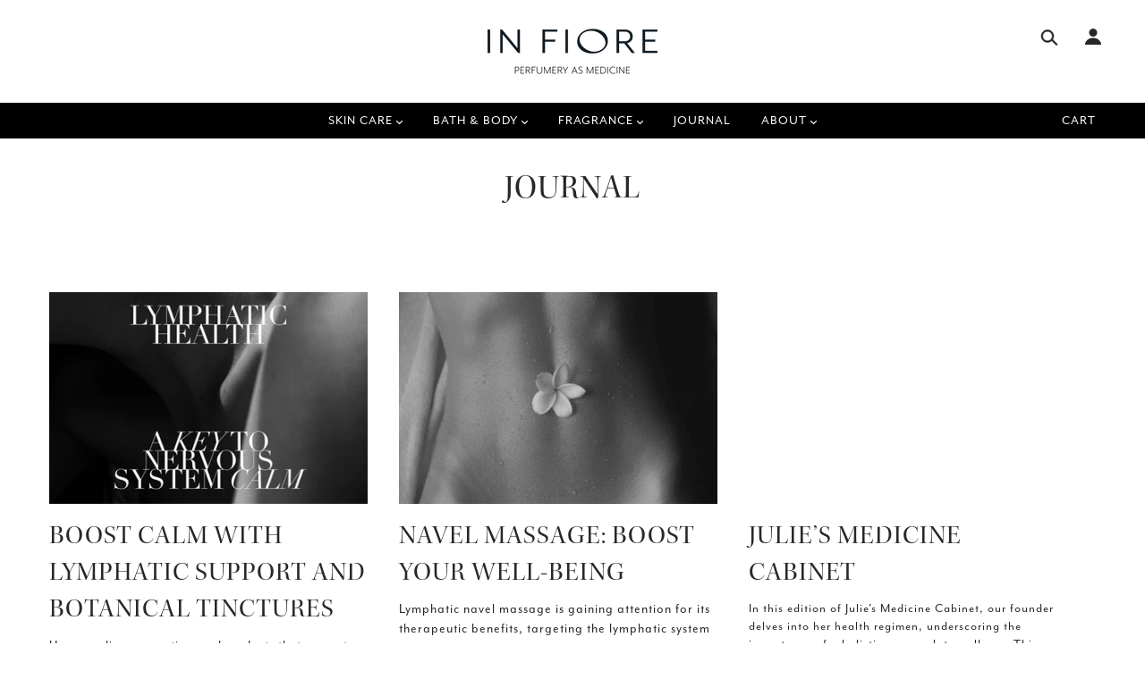

--- FILE ---
content_type: text/javascript
request_url: https://infiore.net/cdn/shop/t/128/assets/theme.min.js?v=51314619142442781761679087286
body_size: 53638
content:
/*! VelocityJS.org (1.5.0). (C) 2014 Julian Shapiro. MIT @license: en.wikipedia.org/wiki/MIT_License */
/*! VelocityJS.org jQuery Shim (1.0.1). (C) 2014 The jQuery Foundation. MIT @license: en.wikipedia.org/wiki/MIT_License. */
!(function(e) {
    "use strict";
    function t(e) {
        var t = e.length
          , o = i.type(e);
        return ("function" !== o && !i.isWindow(e) && (!(1 !== e.nodeType || !t) || "array" === o || 0 === t || ("number" == typeof t && t > 0 && t - 1 in e)));
    }
    if (!e.jQuery) {
        var i = function(e, t) {
            return new i.fn.init(e,t);
        };
        (i.isWindow = function(e) {
            return e && e === e.window;
        }
        ),
        (i.type = function(e) {
            return e ? "object" == typeof e || "function" == typeof e ? n[a.call(e)] || "object" : typeof e : e + "";
        }
        ),
        (i.isArray = Array.isArray || function(e) {
            return "array" === i.type(e);
        }
        ),
        (i.isPlainObject = function(e) {
            var t;
            if (!e || "object" !== i.type(e) || e.nodeType || i.isWindow(e))
                return !1;
            try {
                if (e.constructor && !r.call(e, "constructor") && !r.call(e.constructor.prototype, "isPrototypeOf"))
                    return !1;
            } catch (e) {
                return !1;
            }
            for (t in e)
                ;
            return void 0 === t || r.call(e, t);
        }
        ),
        (i.each = function(e, i, o) {
            var n = 0
              , r = e.length
              , a = t(e);
            if (o) {
                if (a)
                    for (; n < r && !1 !== i.apply(e[n], o); n++)
                        ;
                else
                    for (n in e)
                        if (e.hasOwnProperty(n) && !1 === i.apply(e[n], o))
                            break;
            } else if (a)
                for (; n < r && !1 !== i.call(e[n], n, e[n]); n++)
                    ;
            else
                for (n in e)
                    if (e.hasOwnProperty(n) && !1 === i.call(e[n], n, e[n]))
                        break;
            return e;
        }
        ),
        (i.data = function(e, t, n) {
            if (void 0 === n) {
                var r = e[i.expando]
                  , a = r && o[r];
                if (void 0 === t)
                    return a;
                if (a && t in a)
                    return a[t];
            } else if (void 0 !== t) {
                var s = e[i.expando] || (e[i.expando] = ++i.uuid);
                return (o[s] = o[s] || {}),
                (o[s][t] = n),
                n;
            }
        }
        ),
        (i.removeData = function(e, t) {
            var n = e[i.expando]
              , r = n && o[n];
            r && (t ? i.each(t, function(e, t) {
                delete r[t];
            }) : delete o[n]);
        }
        ),
        (i.extend = function() {
            var e, t, o, n, r, a, s = arguments[0] || {}, l = 1, c = arguments.length, u = !1;
            for ("boolean" == typeof s && ((u = s),
            (s = arguments[l] || {}),
            l++),
            "object" != typeof s && "function" !== i.type(s) && (s = {}),
            l === c && ((s = this),
            l--); l < c; l++)
                if ((r = arguments[l]))
                    for (n in r)
                        r.hasOwnProperty(n) && ((e = s[n]),
                        (o = r[n]),
                        s !== o && (u && o && (i.isPlainObject(o) || (t = i.isArray(o))) ? (t ? ((t = !1),
                        (a = e && i.isArray(e) ? e : [])) : (a = e && i.isPlainObject(e) ? e : {}),
                        (s[n] = i.extend(u, a, o))) : void 0 !== o && (s[n] = o)));
            return s;
        }
        ),
        (i.queue = function(e, o, n) {
            if (e) {
                o = (o || "fx") + "queue";
                var r = i.data(e, o);
                return n ? (!r || i.isArray(n) ? (r = i.data(e, o, (function(e, i) {
                    var o = [];
                    return (e && (t(Object(e)) ? (function(e, t) {
                        for (var i = +t.length, o = 0, n = e.length; o < i;
                        )
                            e[n++] = t[o++];
                        if (i !== i)
                            for (; void 0 !== t[o]; )
                                e[n++] = t[o++];
                        e.length = n;
                    }
                    )(o, "string" == typeof e ? [e] : e) : [].push.call(o, e)),
                    o);
                }
                )(n))) : r.push(n),
                r) : r || [];
            }
        }
        ),
        (i.dequeue = function(e, t) {
            i.each(e.nodeType ? [e] : e, function(e, o) {
                t = t || "fx";
                var n = i.queue(o, t)
                  , r = n.shift();
                "inprogress" === r && (r = n.shift()),
                r && ("fx" === t && n.unshift("inprogress"),
                r.call(o, function() {
                    i.dequeue(o, t);
                }));
            });
        }
        ),
        (i.fn = i.prototype = {
            init: function(e) {
                if (e.nodeType)
                    return (this[0] = e),
                    this;
                throw new Error("Not a DOM node.");
            },
            offset: function() {
                var t = this[0].getBoundingClientRect ? this[0].getBoundingClientRect() : {
                    top: 0,
                    left: 0
                };
                return {
                    top: t.top + (e.pageYOffset || document.scrollTop || 0) - (document.clientTop || 0),
                    left: t.left + (e.pageXOffset || document.scrollLeft || 0) - (document.clientLeft || 0)
                };
            },
            position: function() {
                var e = this[0]
                  , t = (function(e) {
                    for (var t = e.offsetParent; t && "html" !== t.nodeName.toLowerCase() && t.style && "static" === t.style.position;
                    )
                        t = t.offsetParent;
                    return t || document;
                }
                )(e)
                  , o = this.offset()
                  , n = /^(?:body|html)$/i.test(t.nodeName) ? {
                    top: 0,
                    left: 0
                } : i(t).offset();
                return ((o.top -= parseFloat(e.style.marginTop) || 0),
                (o.left -= parseFloat(e.style.marginLeft) || 0),
                t.style && ((n.top += parseFloat(t.style.borderTopWidth) || 0),
                (n.left += parseFloat(t.style.borderLeftWidth) || 0)),
                {
                    top: o.top - n.top,
                    left: o.left - n.left
                });
            }
        });
        var o = {};
        (i.expando = "velocity" + new Date().getTime()),
        (i.uuid = 0);
        for (var n = {}, r = n.hasOwnProperty, a = n.toString, s = "Boolean Number String Function Array Date RegExp Object Error".split(" "), l = 0; l < s.length; l++)
            n["[object " + s[l] + "]"] = s[l].toLowerCase();
        (i.fn.init.prototype = i.fn),
        (e.Velocity = {
            Utilities: i
        });
    }
}
)(window),
(function(e) {
    "use strict";
    "object" == typeof module && "object" == typeof module.exports ? (module.exports = e()) : "function" == typeof define && define.amd ? define(e) : e();
}
)(function() {
    "use strict";
    return (function(e, t, i, o) {
        /* Array compacting. Copyright Lo-Dash. MIT License: https://github.com/lodash/lodash/blob/master/LICENSE.txt */
        function n(e) {
            for (var t = -1, i = e ? e.length : 0, o = []; ++t < i; ) {
                var n = e[t];
                n && o.push(n);
            }
            return o;
        }
        function r(e) {
            return b.isWrapped(e) ? (e = y.call(e)) : b.isNode(e) && (e = [e]),
            e;
        }
        function a(e) {
            var t = f.data(e, "velocity");
            return null === t ? o : t;
        }
        function s(e, t) {
            var i = a(e);
            i && i.delayTimer && !i.delayPaused && ((i.delayRemaining = i.delay - t + i.delayBegin),
            (i.delayPaused = !0),
            clearTimeout(i.delayTimer.setTimeout));
        }
        function l(e, t) {
            var i = a(e);
            i && i.delayTimer && i.delayPaused && ((i.delayPaused = !1),
            (i.delayTimer.setTimeout = setTimeout(i.delayTimer.next, i.delayRemaining)));
        }
        function c(e) {
            return function(t) {
                return Math.round(t * e) * (1 / e);
            }
            ;
        }
        /* Bezier curve function generator. Copyright Gaetan Renaudeau. MIT License: http://en.wikipedia.org/wiki/MIT_License */
        function u(e, i, o, n) {
            function r(e, t) {
                return 1 - 3 * t + 3 * e;
            }
            function a(e, t) {
                return 3 * t - 6 * e;
            }
            function s(e) {
                return 3 * e;
            }
            function l(e, t, i) {
                return ((r(t, i) * e + a(t, i)) * e + s(t)) * e;
            }
            function c(e, t, i) {
                return 3 * r(t, i) * e * e + 2 * a(t, i) * e + s(t);
            }
            function u(t, i) {
                for (var n = 0; n < m; ++n) {
                    var r = c(i, e, o);
                    if (0 === r)
                        return i;
                    i -= (l(i, e, o) - t) / r;
                }
                return i;
            }
            function d() {
                for (var t = 0; t < w; ++t)
                    x[t] = l(t * b, e, o);
            }
            function p(t, i, n) {
                var r, a, s = 0;
                do {
                    (a = i + (n - i) / 2),
                    (r = l(a, e, o) - t),
                    r > 0 ? (n = a) : (i = a);
                } while (Math.abs(r) > v && ++s < y);return a;
            }
            function h(t) {
                for (var i = 0, n = 1, r = w - 1; n !== r && x[n] <= t; ++n)
                    i += b;
                --n;
                var a = (t - x[n]) / (x[n + 1] - x[n])
                  , s = i + a * b
                  , l = c(s, e, o);
                return l >= g ? u(t, s) : 0 === l ? s : p(t, i, i + b);
            }
            function f() {
                (C = !0),
                (e === i && o === n) || d();
            }
            var m = 4
              , g = 0.001
              , v = 1e-7
              , y = 10
              , w = 11
              , b = 1 / (w - 1)
              , _ = "Float32Array"in t;
            if (4 !== arguments.length)
                return !1;
            for (var k = 0; k < 4; ++k)
                if ("number" != typeof arguments[k] || isNaN(arguments[k]) || !isFinite(arguments[k]))
                    return !1;
            (e = Math.min(e, 1)),
            (o = Math.min(o, 1)),
            (e = Math.max(e, 0)),
            (o = Math.max(o, 0));
            var x = _ ? new Float32Array(w) : new Array(w)
              , C = !1
              , S = function(t) {
                return (C || f(),
                e === i && o === n ? t : 0 === t ? 0 : 1 === t ? 1 : l(h(t), i, n));
            };
            S.getControlPoints = function() {
                return [{
                    x: e,
                    y: i
                }, {
                    x: o,
                    y: n
                }];
            }
            ;
            var $ = "generateBezier(" + [e, i, o, n] + ")";
            return ((S.toString = function() {
                return $;
            }
            ),
            S);
        }
        function d(e, t) {
            var i = e;
            return (b.isString(e) ? C.Easings[e] || (i = !1) : (i = b.isArray(e) && 1 === e.length ? c.apply(null, e) : b.isArray(e) && 2 === e.length ? S.apply(null, e.concat([t])) : !(!b.isArray(e) || 4 !== e.length) && u.apply(null, e)),
            !1 === i && (i = C.Easings[C.defaults.easing] ? C.defaults.easing : x),
            i);
        }
        function p(e) {
            if (e) {
                var t = C.timestamp && !0 !== e ? e : v.now()
                  , i = C.State.calls.length;
                i > 1e4 && ((C.State.calls = n(C.State.calls)),
                (i = C.State.calls.length));
                for (var r = 0; r < i; r++)
                    if (C.State.calls[r]) {
                        var s = C.State.calls[r]
                          , l = s[0]
                          , c = s[2]
                          , u = s[3]
                          , d = !!u
                          , g = null
                          , y = s[5]
                          , w = s[6];
                        if ((u || (u = C.State.calls[r][3] = t - 16),
                        y)) {
                            if (!0 !== y.resume)
                                continue;
                            (u = s[3] = Math.round(t - w - 16)),
                            (s[5] = null);
                        }
                        w = s[6] = t - u;
                        for (var _ = Math.min(w / c.duration, 1), k = 0, x = l.length; k < x; k++) {
                            var S = l[k]
                              , T = S.element;
                            if (a(T)) {
                                var P = !1;
                                if (c.display !== o && null !== c.display && "none" !== c.display) {
                                    if ("flex" === c.display) {
                                        var L = ["-webkit-box", "-moz-box", "-ms-flexbox", "-webkit-flex"];
                                        f.each(L, function(e, t) {
                                            $.setPropertyValue(T, "display", t);
                                        });
                                    }
                                    $.setPropertyValue(T, "display", c.display);
                                }
                                c.visibility !== o && "hidden" !== c.visibility && $.setPropertyValue(T, "visibility", c.visibility);
                                for (var z in S)
                                    if (S.hasOwnProperty(z) && "element" !== z) {
                                        var V, A = S[z], M = b.isString(A.easing) ? C.Easings[A.easing] : A.easing;
                                        if (b.isString(A.pattern)) {
                                            var H = 1 === _ ? function(e, t, i) {
                                                var o = A.endValue[t];
                                                return i ? Math.round(o) : o;
                                            }
                                            : function(e, t, i) {
                                                var o = A.startValue[t]
                                                  , n = A.endValue[t] - o
                                                  , r = o + n * M(_, c, n);
                                                return i ? Math.round(r) : r;
                                            }
                                            ;
                                            V = A.pattern.replace(/{(\d+)(!)?}/g, H);
                                        } else if (1 === _)
                                            V = A.endValue;
                                        else {
                                            var F = A.endValue - A.startValue;
                                            V = A.startValue + F * M(_, c, F);
                                        }
                                        if (!d && V === A.currentValue)
                                            continue;
                                        if (((A.currentValue = V),
                                        "tween" === z))
                                            g = V;
                                        else {
                                            var O;
                                            if ($.Hooks.registered[z]) {
                                                O = $.Hooks.getRoot(z);
                                                var j = a(T).rootPropertyValueCache[O];
                                                j && (A.rootPropertyValue = j);
                                            }
                                            var N = $.setPropertyValue(T, z, A.currentValue + (m < 9 && 0 === parseFloat(V) ? "" : A.unitType), A.rootPropertyValue, A.scrollData);
                                            $.Hooks.registered[z] && ($.Normalizations.registered[O] ? (a(T).rootPropertyValueCache[O] = $.Normalizations.registered[O]("extract", null, N[1])) : (a(T).rootPropertyValueCache[O] = N[1])),
                                            "transform" === N[0] && (P = !0);
                                        }
                                    }
                                c.mobileHA && a(T).transformCache.translate3d === o && ((a(T).transformCache.translate3d = "(0px, 0px, 0px)"),
                                (P = !0)),
                                P && $.flushTransformCache(T);
                            }
                        }
                        c.display !== o && "none" !== c.display && (C.State.calls[r][2].display = !1),
                        c.visibility !== o && "hidden" !== c.visibility && (C.State.calls[r][2].visibility = !1),
                        c.progress && c.progress.call(s[1], s[1], _, Math.max(0, u + c.duration - t), u, g),
                        1 === _ && h(r);
                    }
            }
            C.State.isTicking && I(p);
        }
        function h(e, t) {
            if (!C.State.calls[e])
                return !1;
            for (var i = C.State.calls[e][0], n = C.State.calls[e][1], r = C.State.calls[e][2], s = C.State.calls[e][4], l = !1, c = 0, u = i.length; c < u; c++) {
                var d = i[c].element;
                t || r.loop || ("none" === r.display && $.setPropertyValue(d, "display", r.display),
                "hidden" === r.visibility && $.setPropertyValue(d, "visibility", r.visibility));
                var p = a(d);
                if (!0 !== r.loop && (f.queue(d)[1] === o || !/\.velocityQueueEntryFlag/i.test(f.queue(d)[1])) && p) {
                    (p.isAnimating = !1),
                    (p.rootPropertyValueCache = {});
                    var h = !1;
                    f.each($.Lists.transforms3D, function(e, t) {
                        var i = /^scale/.test(t) ? 1 : 0
                          , n = p.transformCache[t];
                        p.transformCache[t] !== o && new RegExp("^\\(" + i + "[^.]").test(n) && ((h = !0),
                        delete p.transformCache[t]);
                    }),
                    r.mobileHA && ((h = !0),
                    delete p.transformCache.translate3d),
                    h && $.flushTransformCache(d),
                    $.Values.removeClass(d, "velocity-animating");
                }
                if (!t && r.complete && !r.loop && c === u - 1)
                    try {
                        r.complete.call(n, n);
                    } catch (e) {
                        setTimeout(function() {
                            throw e;
                        }, 1);
                    }
                s && !0 !== r.loop && s(n),
                p && !0 === r.loop && !t && (f.each(p.tweensContainer, function(e, t) {
                    if (/^rotate/.test(e) && (parseFloat(t.startValue) - parseFloat(t.endValue)) % 360 == 0) {
                        var i = t.startValue;
                        (t.startValue = t.endValue),
                        (t.endValue = i);
                    }
                    /^backgroundPosition/.test(e) && 100 === parseFloat(t.endValue) && "%" === t.unitType && ((t.endValue = 0),
                    (t.startValue = 100));
                }),
                C(d, "reverse", {
                    loop: !0,
                    delay: r.delay
                })),
                !1 !== r.queue && f.dequeue(d, r.queue);
            }
            C.State.calls[e] = !1;
            for (var m = 0, g = C.State.calls.length; m < g; m++)
                if (!1 !== C.State.calls[m]) {
                    l = !0;
                    break;
                }
            !1 === l && ((C.State.isTicking = !1),
            delete C.State.calls,
            (C.State.calls = []));
        }
        var f, m = (function() {
            if (i.documentMode)
                return i.documentMode;
            for (var e = 7; e > 4; e--) {
                var t = i.createElement("div");
                if (((t.innerHTML = "\x3c!--[if IE " + e + "]><span></span><![endif]--\x3e"),
                t.getElementsByTagName("span").length))
                    return (t = null),
                    e;
            }
            return o;
        }
        )(), g = (function() {
            var e = 0;
            return (t.webkitRequestAnimationFrame || t.mozRequestAnimationFrame || function(t) {
                var i, o = new Date().getTime();
                /* Technique by Erik Moller. MIT license: https://gist.github.com/paulirish/1579671 */
                return ((i = Math.max(0, 16 - (o - e))),
                (e = o + i),
                setTimeout(function() {
                    t(o + i);
                }, i));
            }
            );
        }
        )(), v = (function() {
            var e = t.performance || {};
            if ("function" != typeof e.now) {
                var i = e.timing && e.timing.navigationStart ? e.timing.navigationStart : new Date().getTime();
                e.now = function() {
                    return new Date().getTime() - i;
                }
                ;
            }
            return e;
        }
        )(), y = (function() {
            var e = Array.prototype.slice;
            try {
                return e.call(i.documentElement),
                e;
            } catch (t) {
                return function(t, i) {
                    var o = this.length;
                    if (("number" != typeof t && (t = 0),
                    "number" != typeof i && (i = o),
                    this.slice))
                        return e.call(this, t, i);
                    var n, r = [], a = t >= 0 ? t : Math.max(0, o + t), s = i < 0 ? o + i : Math.min(i, o), l = s - a;
                    if (l > 0)
                        if (((r = new Array(l)),
                        this.charAt))
                            for (n = 0; n < l; n++)
                                r[n] = this.charAt(a + n);
                        else
                            for (n = 0; n < l; n++)
                                r[n] = this[a + n];
                    return r;
                }
                ;
            }
        }
        )(), w = function() {
            return Array.prototype.includes ? function(e, t) {
                return e.includes(t);
            }
            : Array.prototype.indexOf ? function(e, t) {
                return e.indexOf(t) >= 0;
            }
            : function(e, t) {
                for (var i = 0; i < e.length; i++)
                    if (e[i] === t)
                        return !0;
                return !1;
            }
            ;
        }, b = {
            isNumber: function(e) {
                return "number" == typeof e;
            },
            isString: function(e) {
                return "string" == typeof e;
            },
            isArray: Array.isArray || function(e) {
                return "[object Array]" === Object.prototype.toString.call(e);
            }
            ,
            isFunction: function(e) {
                return "[object Function]" === Object.prototype.toString.call(e);
            },
            isNode: function(e) {
                return e && e.nodeType;
            },
            isWrapped: function(e) {
                return (e && e !== t && b.isNumber(e.length) && !b.isString(e) && !b.isFunction(e) && !b.isNode(e) && (0 === e.length || b.isNode(e[0])));
            },
            isSVG: function(e) {
                return t.SVGElement && e instanceof t.SVGElement;
            },
            isEmptyObject: function(e) {
                for (var t in e)
                    if (e.hasOwnProperty(t))
                        return !1;
                return !0;
            }
        }, _ = !1;
        if ((e.fn && e.fn.jquery ? ((f = e),
        (_ = !0)) : (f = t.Velocity.Utilities),
        m <= 8 && !_))
            throw new Error("Velocity: IE8 and below require jQuery to be loaded before Velocity.");
        if (m <= 7)
            return void (jQuery.fn.velocity = jQuery.fn.animate);
        var k = 400
          , x = "swing"
          , C = {
            State: {
                isMobile: /Android|webOS|iPhone|iPad|iPod|BlackBerry|IEMobile|Opera Mini/i.test(navigator.userAgent),
                isAndroid: /Android/i.test(navigator.userAgent),
                isGingerbread: /Android 2\.3\.[3-7]/i.test(navigator.userAgent),
                isChrome: t.chrome,
                isFirefox: /Firefox/i.test(navigator.userAgent),
                prefixElement: i.createElement("div"),
                prefixMatches: {},
                scrollAnchor: null,
                scrollPropertyLeft: null,
                scrollPropertyTop: null,
                isTicking: !1,
                calls: [],
                delayedElements: {
                    count: 0
                }
            },
            CSS: {},
            Utilities: f,
            Redirects: {},
            Easings: {},
            Promise: t.Promise,
            defaults: {
                queue: "",
                duration: k,
                easing: x,
                begin: o,
                complete: o,
                progress: o,
                display: o,
                visibility: o,
                loop: !1,
                delay: !1,
                mobileHA: !0,
                _cacheValues: !0,
                promiseRejectEmpty: !0
            },
            init: function(e) {
                f.data(e, "velocity", {
                    isSVG: b.isSVG(e),
                    isAnimating: !1,
                    computedStyle: null,
                    tweensContainer: null,
                    rootPropertyValueCache: {},
                    transformCache: {}
                });
            },
            hook: null,
            mock: !1,
            version: {
                major: 1,
                minor: 5,
                patch: 0
            },
            debug: !1,
            timestamp: !0,
            pauseAll: function(e) {
                var t = new Date().getTime();
                f.each(C.State.calls, function(t, i) {
                    if (i) {
                        if (e !== o && (i[2].queue !== e || !1 === i[2].queue))
                            return !0;
                        i[5] = {
                            resume: !1
                        };
                    }
                }),
                f.each(C.State.delayedElements, function(e, i) {
                    i && s(i, t);
                });
            },
            resumeAll: function(e) {
                var t = new Date().getTime();
                f.each(C.State.calls, function(t, i) {
                    if (i) {
                        if (e !== o && (i[2].queue !== e || !1 === i[2].queue))
                            return !0;
                        i[5] && (i[5].resume = !0);
                    }
                }),
                f.each(C.State.delayedElements, function(e, i) {
                    i && l(i, t);
                });
            }
        };
        t.pageYOffset !== o ? ((C.State.scrollAnchor = t),
        (C.State.scrollPropertyLeft = "pageXOffset"),
        (C.State.scrollPropertyTop = "pageYOffset")) : ((C.State.scrollAnchor = i.documentElement || i.body.parentNode || i.body),
        (C.State.scrollPropertyLeft = "scrollLeft"),
        (C.State.scrollPropertyTop = "scrollTop"));
        /* Runge-Kutta spring physics function generator. Adapted from Framer.js, copyright Koen Bok. MIT License: http://en.wikipedia.org/wiki/MIT_License */
        /* Given a tension, friction, and duration, a simulation at 60FPS will first run without a defined duration in order to calculate the full path. A second pass
		 then adjusts the time delta -- using the relation between actual time and duration -- to calculate the path for the duration-constrained animation. */
        var S = (function() {
            function e(e) {
                return -e.tension * e.x - e.friction * e.v;
            }
            function t(t, i, o) {
                var n = {
                    x: t.x + o.dx * i,
                    v: t.v + o.dv * i,
                    tension: t.tension,
                    friction: t.friction
                };
                return {
                    dx: n.v,
                    dv: e(n)
                };
            }
            function i(i, o) {
                var n = {
                    dx: i.v,
                    dv: e(i)
                }
                  , r = t(i, 0.5 * o, n)
                  , a = t(i, 0.5 * o, r)
                  , s = t(i, o, a)
                  , l = 1 / 6 * (n.dx + 2 * (r.dx + a.dx) + s.dx)
                  , c = 1 / 6 * (n.dv + 2 * (r.dv + a.dv) + s.dv);
                return (i.x = i.x + l * o),
                (i.v = i.v + c * o),
                i;
            }
            return function e(t, o, n) {
                var r, a, s, l = {
                    x: -1,
                    v: 0,
                    tension: null,
                    friction: null
                }, c = [0], u = 0;
                for (t = parseFloat(t) || 500,
                o = parseFloat(o) || 20,
                n = n || null,
                l.tension = t,
                l.friction = o,
                r = null !== n,
                r ? ((u = e(t, o)),
                (a = u / n * 0.016)) : (a = 0.016); (s = i(s || l, a)),
                c.push(1 + s.x),
                (u += 16),
                Math.abs(s.x) > 1e-4 && Math.abs(s.v) > 1e-4;
                )
                    ;
                return r ? function(e) {
                    return c[(e * (c.length - 1)) | 0];
                }
                : u;
            }
            ;
        }
        )();
        (C.Easings = {
            linear: function(e) {
                return e;
            },
            swing: function(e) {
                return 0.5 - Math.cos(e * Math.PI) / 2;
            },
            spring: function(e) {
                return 1 - Math.cos(4.5 * e * Math.PI) * Math.exp(6 * -e);
            }
        }),
        f.each([["ease", [0.25, 0.1, 0.25, 1]], ["ease-in", [0.42, 0, 1, 1]], ["ease-out", [0, 0, 0.58, 1]], ["ease-in-out", [0.42, 0, 0.58, 1]], ["easeInSine", [0.47, 0, 0.745, 0.715]], ["easeOutSine", [0.39, 0.575, 0.565, 1]], ["easeInOutSine", [0.445, 0.05, 0.55, 0.95]], ["easeInQuad", [0.55, 0.085, 0.68, 0.53]], ["easeOutQuad", [0.25, 0.46, 0.45, 0.94]], ["easeInOutQuad", [0.455, 0.03, 0.515, 0.955]], ["easeInCubic", [0.55, 0.055, 0.675, 0.19]], ["easeOutCubic", [0.215, 0.61, 0.355, 1]], ["easeInOutCubic", [0.645, 0.045, 0.355, 1]], ["easeInQuart", [0.895, 0.03, 0.685, 0.22]], ["easeOutQuart", [0.165, 0.84, 0.44, 1]], ["easeInOutQuart", [0.77, 0, 0.175, 1]], ["easeInQuint", [0.755, 0.05, 0.855, 0.06]], ["easeOutQuint", [0.23, 1, 0.32, 1]], ["easeInOutQuint", [0.86, 0, 0.07, 1]], ["easeInExpo", [0.95, 0.05, 0.795, 0.035]], ["easeOutExpo", [0.19, 1, 0.22, 1]], ["easeInOutExpo", [1, 0, 0, 1]], ["easeInCirc", [0.6, 0.04, 0.98, 0.335]], ["easeOutCirc", [0.075, 0.82, 0.165, 1]], ["easeInOutCirc", [0.785, 0.135, 0.15, 0.86]]], function(e, t) {
            C.Easings[t[0]] = u.apply(null, t[1]);
        });
        var $ = (C.CSS = {
            RegEx: {
                isHex: /^#([A-f\d]{3}){1,2}$/i,
                valueUnwrap: /^[A-z]+\((.*)\)$/i,
                wrappedValueAlreadyExtracted: /[0-9.]+ [0-9.]+ [0-9.]+( [0-9.]+)?/,
                valueSplit: /([A-z]+\(.+\))|(([A-z0-9#-.]+?)(?=\s|$))/gi
            },
            Lists: {
                colors: ["fill", "stroke", "stopColor", "color", "backgroundColor", "borderColor", "borderTopColor", "borderRightColor", "borderBottomColor", "borderLeftColor", "outlineColor"],
                transformsBase: ["translateX", "translateY", "scale", "scaleX", "scaleY", "skewX", "skewY", "rotateZ"],
                transforms3D: ["transformPerspective", "translateZ", "scaleZ", "rotateX", "rotateY"],
                units: ["%", "em", "ex", "ch", "rem", "vw", "vh", "vmin", "vmax", "cm", "mm", "Q", "in", "pc", "pt", "px", "deg", "grad", "rad", "turn", "s", "ms"],
                colorNames: {
                    aliceblue: "240,248,255",
                    antiquewhite: "250,235,215",
                    aquamarine: "127,255,212",
                    aqua: "0,255,255",
                    azure: "240,255,255",
                    beige: "245,245,220",
                    bisque: "255,228,196",
                    black: "0,0,0",
                    blanchedalmond: "255,235,205",
                    blueviolet: "138,43,226",
                    blue: "0,0,255",
                    brown: "165,42,42",
                    burlywood: "222,184,135",
                    cadetblue: "95,158,160",
                    chartreuse: "127,255,0",
                    chocolate: "210,105,30",
                    coral: "255,127,80",
                    cornflowerblue: "100,149,237",
                    cornsilk: "255,248,220",
                    crimson: "220,20,60",
                    cyan: "0,255,255",
                    darkblue: "0,0,139",
                    darkcyan: "0,139,139",
                    darkgoldenrod: "184,134,11",
                    darkgray: "169,169,169",
                    darkgrey: "169,169,169",
                    darkgreen: "0,100,0",
                    darkkhaki: "189,183,107",
                    darkmagenta: "139,0,139",
                    darkolivegreen: "85,107,47",
                    darkorange: "255,140,0",
                    darkorchid: "153,50,204",
                    darkred: "139,0,0",
                    darksalmon: "233,150,122",
                    darkseagreen: "143,188,143",
                    darkslateblue: "72,61,139",
                    darkslategray: "47,79,79",
                    darkturquoise: "0,206,209",
                    darkviolet: "148,0,211",
                    deeppink: "255,20,147",
                    deepskyblue: "0,191,255",
                    dimgray: "105,105,105",
                    dimgrey: "105,105,105",
                    dodgerblue: "30,144,255",
                    firebrick: "178,34,34",
                    floralwhite: "255,250,240",
                    forestgreen: "34,139,34",
                    fuchsia: "255,0,255",
                    gainsboro: "220,220,220",
                    ghostwhite: "248,248,255",
                    gold: "255,215,0",
                    goldenrod: "218,165,32",
                    gray: "128,128,128",
                    grey: "128,128,128",
                    greenyellow: "173,255,47",
                    green: "0,128,0",
                    honeydew: "240,255,240",
                    hotpink: "255,105,180",
                    indianred: "205,92,92",
                    indigo: "75,0,130",
                    ivory: "255,255,240",
                    khaki: "240,230,140",
                    lavenderblush: "255,240,245",
                    lavender: "230,230,250",
                    lawngreen: "124,252,0",
                    lemonchiffon: "255,250,205",
                    lightblue: "173,216,230",
                    lightcoral: "240,128,128",
                    lightcyan: "224,255,255",
                    lightgoldenrodyellow: "250,250,210",
                    lightgray: "211,211,211",
                    lightgrey: "211,211,211",
                    lightgreen: "144,238,144",
                    lightpink: "255,182,193",
                    lightsalmon: "255,160,122",
                    lightseagreen: "32,178,170",
                    lightskyblue: "135,206,250",
                    lightslategray: "119,136,153",
                    lightsteelblue: "176,196,222",
                    lightyellow: "255,255,224",
                    limegreen: "50,205,50",
                    lime: "0,255,0",
                    linen: "250,240,230",
                    magenta: "255,0,255",
                    maroon: "128,0,0",
                    mediumaquamarine: "102,205,170",
                    mediumblue: "0,0,205",
                    mediumorchid: "186,85,211",
                    mediumpurple: "147,112,219",
                    mediumseagreen: "60,179,113",
                    mediumslateblue: "123,104,238",
                    mediumspringgreen: "0,250,154",
                    mediumturquoise: "72,209,204",
                    mediumvioletred: "199,21,133",
                    midnightblue: "25,25,112",
                    mintcream: "245,255,250",
                    mistyrose: "255,228,225",
                    moccasin: "255,228,181",
                    navajowhite: "255,222,173",
                    navy: "0,0,128",
                    oldlace: "253,245,230",
                    olivedrab: "107,142,35",
                    olive: "128,128,0",
                    orangered: "255,69,0",
                    orange: "255,165,0",
                    orchid: "218,112,214",
                    palegoldenrod: "238,232,170",
                    palegreen: "152,251,152",
                    paleturquoise: "175,238,238",
                    palevioletred: "219,112,147",
                    papayawhip: "255,239,213",
                    peachpuff: "255,218,185",
                    peru: "205,133,63",
                    pink: "255,192,203",
                    plum: "221,160,221",
                    powderblue: "176,224,230",
                    purple: "128,0,128",
                    red: "255,0,0",
                    rosybrown: "188,143,143",
                    royalblue: "65,105,225",
                    saddlebrown: "139,69,19",
                    salmon: "250,128,114",
                    sandybrown: "244,164,96",
                    seagreen: "46,139,87",
                    seashell: "255,245,238",
                    sienna: "160,82,45",
                    silver: "192,192,192",
                    skyblue: "135,206,235",
                    slateblue: "106,90,205",
                    slategray: "112,128,144",
                    snow: "255,250,250",
                    springgreen: "0,255,127",
                    steelblue: "70,130,180",
                    tan: "210,180,140",
                    teal: "0,128,128",
                    thistle: "216,191,216",
                    tomato: "255,99,71",
                    turquoise: "64,224,208",
                    violet: "238,130,238",
                    wheat: "245,222,179",
                    whitesmoke: "245,245,245",
                    white: "255,255,255",
                    yellowgreen: "154,205,50",
                    yellow: "255,255,0"
                }
            },
            Hooks: {
                templates: {
                    textShadow: ["Color X Y Blur", "black 0px 0px 0px"],
                    boxShadow: ["Color X Y Blur Spread", "black 0px 0px 0px 0px"],
                    clip: ["Top Right Bottom Left", "0px 0px 0px 0px"],
                    backgroundPosition: ["X Y", "0% 0%"],
                    transformOrigin: ["X Y Z", "50% 50% 0px"],
                    perspectiveOrigin: ["X Y", "50% 50%"]
                },
                registered: {},
                register: function() {
                    for (var e = 0; e < $.Lists.colors.length; e++) {
                        var t = "color" === $.Lists.colors[e] ? "0 0 0 1" : "255 255 255 1";
                        $.Hooks.templates[$.Lists.colors[e]] = ["Red Green Blue Alpha", t];
                    }
                    var i, o, n;
                    if (m)
                        for (i in $.Hooks.templates)
                            if ($.Hooks.templates.hasOwnProperty(i)) {
                                (o = $.Hooks.templates[i]),
                                (n = o[0].split(" "));
                                var r = o[1].match($.RegEx.valueSplit);
                                "Color" === n[0] && (n.push(n.shift()),
                                r.push(r.shift()),
                                ($.Hooks.templates[i] = [n.join(" "), r.join(" ")]));
                            }
                    for (i in $.Hooks.templates)
                        if ($.Hooks.templates.hasOwnProperty(i)) {
                            (o = $.Hooks.templates[i]),
                            (n = o[0].split(" "));
                            for (var a in n)
                                if (n.hasOwnProperty(a)) {
                                    var s = i + n[a]
                                      , l = a;
                                    $.Hooks.registered[s] = [i, l];
                                }
                        }
                },
                getRoot: function(e) {
                    var t = $.Hooks.registered[e];
                    return t ? t[0] : e;
                },
                getUnit: function(e, t) {
                    var i = (e.substr(t || 0, 5).match(/^[a-z%]+/) || [])[0] || "";
                    return i && w($.Lists.units, i) ? i : "";
                },
                fixColors: function(e) {
                    return e.replace(/(rgba?\(\s*)?(\b[a-z]+\b)/g, function(e, t, i) {
                        return $.Lists.colorNames.hasOwnProperty(i) ? (t || "rgba(") + $.Lists.colorNames[i] + (t ? "" : ",1)") : t + i;
                    });
                },
                cleanRootPropertyValue: function(e, t) {
                    return ($.RegEx.valueUnwrap.test(t) && (t = t.match($.RegEx.valueUnwrap)[1]),
                    $.Values.isCSSNullValue(t) && (t = $.Hooks.templates[e][1]),
                    t);
                },
                extractValue: function(e, t) {
                    var i = $.Hooks.registered[e];
                    if (i) {
                        var o = i[0]
                          , n = i[1];
                        return ((t = $.Hooks.cleanRootPropertyValue(o, t)),
                        t.toString().match($.RegEx.valueSplit)[n]);
                    }
                    return t;
                },
                injectValue: function(e, t, i) {
                    var o = $.Hooks.registered[e];
                    if (o) {
                        var n, r = o[0], a = o[1];
                        return ((i = $.Hooks.cleanRootPropertyValue(r, i)),
                        (n = i.toString().match($.RegEx.valueSplit)),
                        (n[a] = t),
                        n.join(" "));
                    }
                    return i;
                }
            },
            Normalizations: {
                registered: {
                    clip: function(e, t, i) {
                        switch (e) {
                        case "name":
                            return "clip";
                        case "extract":
                            var o;
                            return ($.RegEx.wrappedValueAlreadyExtracted.test(i) ? (o = i) : ((o = i.toString().match($.RegEx.valueUnwrap)),
                            (o = o ? o[1].replace(/,(\s+)?/g, " ") : i)),
                            o);
                        case "inject":
                            return "rect(" + i + ")";
                        }
                    },
                    blur: function(e, t, i) {
                        switch (e) {
                        case "name":
                            return C.State.isFirefox ? "filter" : "-webkit-filter";
                        case "extract":
                            var o = parseFloat(i);
                            if (!o && 0 !== o) {
                                var n = i.toString().match(/blur\(([0-9]+[A-z]+)\)/i);
                                o = n ? n[1] : 0;
                            }
                            return o;
                        case "inject":
                            return parseFloat(i) ? "blur(" + i + ")" : "none";
                        }
                    },
                    opacity: function(e, t, i) {
                        if (m <= 8)
                            switch (e) {
                            case "name":
                                return "filter";
                            case "extract":
                                var o = i.toString().match(/alpha\(opacity=(.*)\)/i);
                                return (i = o ? o[1] / 100 : 1);
                            case "inject":
                                return ((t.style.zoom = 1),
                                parseFloat(i) >= 1 ? "" : "alpha(opacity=" + parseInt(100 * parseFloat(i), 10) + ")");
                            }
                        else
                            switch (e) {
                            case "name":
                                return "opacity";
                            case "extract":
                            case "inject":
                                return i;
                            }
                    }
                },
                register: function() {
                    function e(e, t, i) {
                        if (("border-box" === $.getPropertyValue(t, "boxSizing").toString().toLowerCase()) === (i || !1)) {
                            var o, n, r = 0, a = "width" === e ? ["Left", "Right"] : ["Top", "Bottom"], s = ["padding" + a[0], "padding" + a[1], "border" + a[0] + "Width", "border" + a[1] + "Width"];
                            for (o = 0; o < s.length; o++)
                                (n = parseFloat($.getPropertyValue(t, s[o]))),
                                isNaN(n) || (r += n);
                            return i ? -r : r;
                        }
                        return 0;
                    }
                    function t(t, i) {
                        return function(o, n, r) {
                            switch (o) {
                            case "name":
                                return t;
                            case "extract":
                                return parseFloat(r) + e(t, n, i);
                            case "inject":
                                return parseFloat(r) - e(t, n, i) + "px";
                            }
                        }
                        ;
                    }
                    (m && !(m > 9)) || C.State.isGingerbread || ($.Lists.transformsBase = $.Lists.transformsBase.concat($.Lists.transforms3D));
                    for (var i = 0; i < $.Lists.transformsBase.length; i++)
                        !(function() {
                            var e = $.Lists.transformsBase[i];
                            $.Normalizations.registered[e] = function(t, i, n) {
                                switch (t) {
                                case "name":
                                    return "transform";
                                case "extract":
                                    return a(i) === o || a(i).transformCache[e] === o ? /^scale/i.test(e) ? 1 : 0 : a(i).transformCache[e].replace(/[()]/g, "");
                                case "inject":
                                    var r = !1;
                                    switch (e.substr(0, e.length - 1)) {
                                    case "translate":
                                        r = !/(%|px|em|rem|vw|vh|\d)$/i.test(n);
                                        break;
                                    case "scal":
                                    case "scale":
                                        C.State.isAndroid && a(i).transformCache[e] === o && n < 1 && (n = 1),
                                        (r = !/(\d)$/i.test(n));
                                        break;
                                    case "skew":
                                    case "rotate":
                                        r = !/(deg|\d)$/i.test(n);
                                    }
                                    return (r || (a(i).transformCache[e] = "(" + n + ")"),
                                    a(i).transformCache[e]);
                                }
                            }
                            ;
                        }
                        )();
                    for (var n = 0; n < $.Lists.colors.length; n++)
                        !(function() {
                            var e = $.Lists.colors[n];
                            $.Normalizations.registered[e] = function(t, i, n) {
                                switch (t) {
                                case "name":
                                    return e;
                                case "extract":
                                    var r;
                                    if ($.RegEx.wrappedValueAlreadyExtracted.test(n))
                                        r = n;
                                    else {
                                        var a, s = {
                                            black: "rgb(0, 0, 0)",
                                            blue: "rgb(0, 0, 255)",
                                            gray: "rgb(128, 128, 128)",
                                            green: "rgb(0, 128, 0)",
                                            red: "rgb(255, 0, 0)",
                                            white: "rgb(255, 255, 255)"
                                        };
                                        /^[A-z]+$/i.test(n) ? (a = s[n] !== o ? s[n] : s.black) : $.RegEx.isHex.test(n) ? (a = "rgb(" + $.Values.hexToRgb(n).join(" ") + ")") : /^rgba?\(/i.test(n) || (a = s.black),
                                        (r = (a || n).toString().match($.RegEx.valueUnwrap)[1].replace(/,(\s+)?/g, " "));
                                    }
                                    return ((!m || m > 8) && 3 === r.split(" ").length && (r += " 1"),
                                    r);
                                case "inject":
                                    return /^rgb/.test(n) ? n : (m <= 8 ? 4 === n.split(" ").length && (n = n.split(/\s+/).slice(0, 3).join(" ")) : 3 === n.split(" ").length && (n += " 1"),
                                    (m <= 8 ? "rgb" : "rgba") + "(" + n.replace(/\s+/g, ",").replace(/\.(\d)+(?=,)/g, "") + ")");
                                }
                            }
                            ;
                        }
                        )();
                    ($.Normalizations.registered.innerWidth = t("width", !0)),
                    ($.Normalizations.registered.innerHeight = t("height", !0)),
                    ($.Normalizations.registered.outerWidth = t("width")),
                    ($.Normalizations.registered.outerHeight = t("height"));
                }
            },
            Names: {
                camelCase: function(e) {
                    return e.replace(/-(\w)/g, function(e, t) {
                        return t.toUpperCase();
                    });
                },
                SVGAttribute: function(e) {
                    var t = "width|height|x|y|cx|cy|r|rx|ry|x1|x2|y1|y2";
                    return ((m || (C.State.isAndroid && !C.State.isChrome)) && (t += "|transform"),
                    new RegExp("^(" + t + ")$","i").test(e));
                },
                prefixCheck: function(e) {
                    if (C.State.prefixMatches[e])
                        return [C.State.prefixMatches[e], !0];
                    for (var t = ["", "Webkit", "Moz", "ms", "O"], i = 0, o = t.length; i < o; i++) {
                        var n;
                        if (((n = 0 === i ? e : t[i] + e.replace(/^\w/, function(e) {
                            return e.toUpperCase();
                        })),
                        b.isString(C.State.prefixElement.style[n])))
                            return (C.State.prefixMatches[e] = n),
                            [n, !0];
                    }
                    return [e, !1];
                }
            },
            Values: {
                /* Hex to RGB conversion. Copyright Tim Down: http://stackoverflow.com/questions/5623838/rgb-to-hex-and-hex-to-rgb */
                hexToRgb: function(e) {
                    var t, i = /^#?([a-f\d])([a-f\d])([a-f\d])$/i, o = /^#?([a-f\d]{2})([a-f\d]{2})([a-f\d]{2})$/i;
                    return ((e = e.replace(i, function(e, t, i, o) {
                        return t + t + i + i + o + o;
                    })),
                    (t = o.exec(e)),
                    t ? [parseInt(t[1], 16), parseInt(t[2], 16), parseInt(t[3], 16)] : [0, 0, 0]);
                },
                isCSSNullValue: function(e) {
                    return (!e || /^(none|auto|transparent|(rgba\(0, ?0, ?0, ?0\)))$/i.test(e));
                },
                getUnitType: function(e) {
                    return /^(rotate|skew)/i.test(e) ? "deg" : /(^(scale|scaleX|scaleY|scaleZ|alpha|flexGrow|flexHeight|zIndex|fontWeight)$)|((opacity|red|green|blue|alpha)$)/i.test(e) ? "" : "px";
                },
                getDisplayType: function(e) {
                    var t = e && e.tagName.toString().toLowerCase();
                    return /^(b|big|i|small|tt|abbr|acronym|cite|code|dfn|em|kbd|strong|samp|var|a|bdo|br|img|map|object|q|script|span|sub|sup|button|input|label|select|textarea)$/i.test(t) ? "inline" : /^(li)$/i.test(t) ? "list-item" : /^(tr)$/i.test(t) ? "table-row" : /^(table)$/i.test(t) ? "table" : /^(tbody)$/i.test(t) ? "table-row-group" : "block";
                },
                addClass: function(e, t) {
                    if (e)
                        if (e.classList)
                            e.classList.add(t);
                        else if (b.isString(e.className))
                            e.className += (e.className.length ? " " : "") + t;
                        else {
                            var i = e.getAttribute(m <= 7 ? "className" : "class") || "";
                            e.setAttribute("class", i + (i ? " " : "") + t);
                        }
                },
                removeClass: function(e, t) {
                    if (e)
                        if (e.classList)
                            e.classList.remove(t);
                        else if (b.isString(e.className))
                            e.className = e.className.toString().replace(new RegExp("(^|\\s)" + t.split(" ").join("|") + "(\\s|$)","gi"), " ");
                        else {
                            var i = e.getAttribute(m <= 7 ? "className" : "class") || "";
                            e.setAttribute("class", i.replace(new RegExp("(^|s)" + t.split(" ").join("|") + "(s|$)","gi"), " "));
                        }
                }
            },
            getPropertyValue: function(e, i, n, r) {
                function s(e, i) {
                    var n = 0;
                    if (m <= 8)
                        n = f.css(e, i);
                    else {
                        var l = !1;
                        /^(width|height)$/.test(i) && 0 === $.getPropertyValue(e, "display") && ((l = !0),
                        $.setPropertyValue(e, "display", $.Values.getDisplayType(e)));
                        var c = function() {
                            l && $.setPropertyValue(e, "display", "none");
                        };
                        if (!r) {
                            if ("height" === i && "border-box" !== $.getPropertyValue(e, "boxSizing").toString().toLowerCase()) {
                                var u = e.offsetHeight - (parseFloat($.getPropertyValue(e, "borderTopWidth")) || 0) - (parseFloat($.getPropertyValue(e, "borderBottomWidth")) || 0) - (parseFloat($.getPropertyValue(e, "paddingTop")) || 0) - (parseFloat($.getPropertyValue(e, "paddingBottom")) || 0);
                                return c(),
                                u;
                            }
                            if ("width" === i && "border-box" !== $.getPropertyValue(e, "boxSizing").toString().toLowerCase()) {
                                var d = e.offsetWidth - (parseFloat($.getPropertyValue(e, "borderLeftWidth")) || 0) - (parseFloat($.getPropertyValue(e, "borderRightWidth")) || 0) - (parseFloat($.getPropertyValue(e, "paddingLeft")) || 0) - (parseFloat($.getPropertyValue(e, "paddingRight")) || 0);
                                return c(),
                                d;
                            }
                        }
                        var p;
                        (p = a(e) === o ? t.getComputedStyle(e, null) : a(e).computedStyle ? a(e).computedStyle : (a(e).computedStyle = t.getComputedStyle(e, null))),
                        "borderColor" === i && (i = "borderTopColor"),
                        (n = 9 === m && "filter" === i ? p.getPropertyValue(i) : p[i]),
                        ("" !== n && null !== n) || (n = e.style[i]),
                        c();
                    }
                    if ("auto" === n && /^(top|right|bottom|left)$/i.test(i)) {
                        var h = s(e, "position");
                        ("fixed" === h || ("absolute" === h && /top|left/i.test(i))) && (n = f(e).position()[i] + "px");
                    }
                    return n;
                }
                var l;
                if ($.Hooks.registered[i]) {
                    var c = i
                      , u = $.Hooks.getRoot(c);
                    n === o && (n = $.getPropertyValue(e, $.Names.prefixCheck(u)[0])),
                    $.Normalizations.registered[u] && (n = $.Normalizations.registered[u]("extract", e, n)),
                    (l = $.Hooks.extractValue(c, n));
                } else if ($.Normalizations.registered[i]) {
                    var d, p;
                    (d = $.Normalizations.registered[i]("name", e)),
                    "transform" !== d && ((p = s(e, $.Names.prefixCheck(d)[0])),
                    $.Values.isCSSNullValue(p) && $.Hooks.templates[i] && (p = $.Hooks.templates[i][1])),
                    (l = $.Normalizations.registered[i]("extract", e, p));
                }
                if (!/^[\d-]/.test(l)) {
                    var h = a(e);
                    if (h && h.isSVG && $.Names.SVGAttribute(i))
                        if (/^(height|width)$/i.test(i))
                            try {
                                l = e.getBBox()[i];
                            } catch (e) {
                                l = 0;
                            }
                        else
                            l = e.getAttribute(i);
                    else
                        l = s(e, $.Names.prefixCheck(i)[0]);
                }
                return ($.Values.isCSSNullValue(l) && (l = 0),
                C.debug >= 2 && console.log("Get " + i + ": " + l),
                l);
            },
            setPropertyValue: function(e, i, o, n, r) {
                var s = i;
                if ("scroll" === i)
                    r.container ? (r.container["scroll" + r.direction] = o) : "Left" === r.direction ? t.scrollTo(o, r.alternateValue) : t.scrollTo(r.alternateValue, o);
                else if ($.Normalizations.registered[i] && "transform" === $.Normalizations.registered[i]("name", e))
                    $.Normalizations.registered[i]("inject", e, o),
                    (s = "transform"),
                    (o = a(e).transformCache[i]);
                else {
                    if ($.Hooks.registered[i]) {
                        var l = i
                          , c = $.Hooks.getRoot(i);
                        (n = n || $.getPropertyValue(e, c)),
                        (o = $.Hooks.injectValue(l, o, n)),
                        (i = c);
                    }
                    if (($.Normalizations.registered[i] && ((o = $.Normalizations.registered[i]("inject", e, o)),
                    (i = $.Normalizations.registered[i]("name", e))),
                    (s = $.Names.prefixCheck(i)[0]),
                    m <= 8))
                        try {
                            e.style[s] = o;
                        } catch (e) {
                            C.debug && console.log("Browser does not support [" + o + "] for [" + s + "]");
                        }
                    else {
                        var u = a(e);
                        u && u.isSVG && $.Names.SVGAttribute(i) ? e.setAttribute(i, o) : (e.style[s] = o);
                    }
                    C.debug >= 2 && console.log("Set " + i + " (" + s + "): " + o);
                }
                return [s, o];
            },
            flushTransformCache: function(e) {
                var t = ""
                  , i = a(e);
                if ((m || (C.State.isAndroid && !C.State.isChrome)) && i && i.isSVG) {
                    var o = function(t) {
                        return parseFloat($.getPropertyValue(e, t));
                    }
                      , n = {
                        translate: [o("translateX"), o("translateY")],
                        skewX: [o("skewX")],
                        skewY: [o("skewY")],
                        scale: 1 !== o("scale") ? [o("scale"), o("scale")] : [o("scaleX"), o("scaleY")],
                        rotate: [o("rotateZ"), 0, 0]
                    };
                    f.each(a(e).transformCache, function(e) {
                        /^translate/i.test(e) ? (e = "translate") : /^scale/i.test(e) ? (e = "scale") : /^rotate/i.test(e) && (e = "rotate"),
                        n[e] && ((t += e + "(" + n[e].join(" ") + ") "),
                        delete n[e]);
                    });
                } else {
                    var r, s;
                    f.each(a(e).transformCache, function(i) {
                        if (((r = a(e).transformCache[i]),
                        "transformPerspective" === i))
                            return (s = r),
                            !0;
                        9 === m && "rotateZ" === i && (i = "rotate"),
                        (t += i + r + " ");
                    }),
                    s && (t = "perspective" + s + " " + t);
                }
                $.setPropertyValue(e, "transform", t);
            }
        });
        $.Hooks.register(),
        $.Normalizations.register(),
        (C.hook = function(e, t, i) {
            var n;
            return ((e = r(e)),
            f.each(e, function(e, r) {
                if ((a(r) === o && C.init(r),
                i === o))
                    n === o && (n = $.getPropertyValue(r, t));
                else {
                    var s = $.setPropertyValue(r, t, i);
                    "transform" === s[0] && C.CSS.flushTransformCache(r),
                    (n = s);
                }
            }),
            n);
        }
        );
        var T = function() {
            function e() {
                return u ? S.promise || null : m;
            }
            function n(e, n) {
                function r(r) {
                    var u, h;
                    if (l.begin && 0 === P)
                        try {
                            l.begin.call(v, v);
                        } catch (e) {
                            setTimeout(function() {
                                throw e;
                            }, 1);
                        }
                    if ("scroll" === V) {
                        var m, g, k, x = /^x$/i.test(l.axis) ? "Left" : "Top", T = parseFloat(l.offset) || 0;
                        l.container ? b.isWrapped(l.container) || b.isNode(l.container) ? ((l.container = l.container[0] || l.container),
                        (m = l.container["scroll" + x]),
                        (k = m + f(e).position()[x.toLowerCase()] + T)) : (l.container = null) : ((m = C.State.scrollAnchor[C.State["scrollProperty" + x]]),
                        (g = C.State.scrollAnchor[C.State["scrollProperty" + ("Left" === x ? "Top" : "Left")]]),
                        (k = f(e).offset()[x.toLowerCase()] + T)),
                        (c = {
                            scroll: {
                                rootPropertyValue: !1,
                                startValue: m,
                                currentValue: m,
                                endValue: k,
                                unitType: "",
                                easing: l.easing,
                                scrollData: {
                                    container: l.container,
                                    direction: x,
                                    alternateValue: g
                                }
                            },
                            element: e
                        }),
                        C.debug && console.log("tweensContainer (scroll): ", c.scroll, e);
                    } else if ("reverse" === V) {
                        if (!(u = a(e)))
                            return;
                        if (!u.tweensContainer)
                            return void f.dequeue(e, l.queue);
                        "none" === u.opts.display && (u.opts.display = "auto"),
                        "hidden" === u.opts.visibility && (u.opts.visibility = "visible"),
                        (u.opts.loop = !1),
                        (u.opts.begin = null),
                        (u.opts.complete = null),
                        _.easing || delete l.easing,
                        _.duration || delete l.duration,
                        (l = f.extend({}, u.opts, l)),
                        (h = f.extend(!0, {}, u ? u.tweensContainer : null));
                        for (var L in h)
                            if (h.hasOwnProperty(L) && "element" !== L) {
                                var z = h[L].startValue;
                                (h[L].startValue = h[L].currentValue = h[L].endValue),
                                (h[L].endValue = z),
                                b.isEmptyObject(_) || (h[L].easing = l.easing),
                                C.debug && console.log("reverse tweensContainer (" + L + "): " + JSON.stringify(h[L]), e);
                            }
                        c = h;
                    } else if ("start" === V) {
                        (u = a(e)) && u.tweensContainer && !0 === u.isAnimating && (h = u.tweensContainer);
                        var A = function(n, r) {
                            var a, d = $.Hooks.getRoot(n), p = !1, m = r[0], g = r[1], v = r[2];
                            if (!((u && u.isSVG) || "tween" === d || !1 !== $.Names.prefixCheck(d)[1] || $.Normalizations.registered[d] !== o))
                                return void (C.debug && console.log("Skipping [" + d + "] due to a lack of browser support."));
                            ((l.display !== o && null !== l.display && "none" !== l.display) || (l.visibility !== o && "hidden" !== l.visibility)) && /opacity|filter/.test(n) && !v && 0 !== m && (v = 0),
                            l._cacheValues && h && h[n] ? (v === o && (v = h[n].endValue + h[n].unitType),
                            (p = u.rootPropertyValueCache[d])) : $.Hooks.registered[n] ? v === o ? ((p = $.getPropertyValue(e, d)),
                            (v = $.getPropertyValue(e, n, p))) : (p = $.Hooks.templates[d][1]) : v === o && (v = $.getPropertyValue(e, n));
                            var y, w, _, k = !1, x = function(e, t) {
                                var i, o;
                                return ((o = (t || "0").toString().toLowerCase().replace(/[%A-z]+$/, function(e) {
                                    return (i = e),
                                    "";
                                })),
                                i || (i = $.Values.getUnitType(e)),
                                [o, i]);
                            };
                            if (v !== m && b.isString(v) && b.isString(m)) {
                                a = "";
                                var S = 0
                                  , T = 0
                                  , I = []
                                  , P = []
                                  , L = 0
                                  , z = 0
                                  , V = 0;
                                for (v = $.Hooks.fixColors(v),
                                m = $.Hooks.fixColors(m); S < v.length && T < m.length;
                                ) {
                                    var A = v[S]
                                      , M = m[T];
                                    if (/[\d\.-]/.test(A) && /[\d\.-]/.test(M)) {
                                        for (var H = A, F = M, O = ".", N = "."; ++S < v.length;
                                        ) {
                                            if ((A = v[S]) === O)
                                                O = "..";
                                            else if (!/\d/.test(A))
                                                break;
                                            H += A;
                                        }
                                        for (; ++T < m.length; ) {
                                            if ((M = m[T]) === N)
                                                N = "..";
                                            else if (!/\d/.test(M))
                                                break;
                                            F += M;
                                        }
                                        var q = $.Hooks.getUnit(v, S)
                                          , E = $.Hooks.getUnit(m, T);
                                        if (((S += q.length),
                                        (T += E.length),
                                        q === E))
                                            H === F ? (a += H + q) : ((a += "{" + I.length + (z ? "!" : "") + "}" + q),
                                            I.push(parseFloat(H)),
                                            P.push(parseFloat(F)));
                                        else {
                                            var D = parseFloat(H)
                                              , W = parseFloat(F);
                                            (a += (L < 5 ? "calc" : "") + "(" + (D ? "{" + I.length + (z ? "!" : "") + "}" : "0") + q + " + " + (W ? "{" + (I.length + (D ? 1 : 0)) + (z ? "!" : "") + "}" : "0") + E + ")"),
                                            D && (I.push(D),
                                            P.push(0)),
                                            W && (I.push(0),
                                            P.push(W));
                                        }
                                    } else {
                                        if (A !== M) {
                                            L = 0;
                                            break;
                                        }
                                        (a += A),
                                        S++,
                                        T++,
                                        (0 === L && "c" === A) || (1 === L && "a" === A) || (2 === L && "l" === A) || (3 === L && "c" === A) || (L >= 4 && "(" === A) ? L++ : ((L && L < 5) || (L >= 4 && ")" === A && --L < 5)) && (L = 0),
                                        (0 === z && "r" === A) || (1 === z && "g" === A) || (2 === z && "b" === A) || (3 === z && "a" === A) || (z >= 3 && "(" === A) ? (3 === z && "a" === A && (V = 1),
                                        z++) : V && "," === A ? ++V > 3 && (z = V = 0) : ((V && z < (V ? 5 : 4)) || (z >= (V ? 4 : 3) && ")" === A && --z < (V ? 5 : 4))) && (z = V = 0);
                                    }
                                }
                                (S === v.length && T === m.length) || (C.debug && console.error('Trying to pattern match mis-matched strings ["' + m + '", "' + v + '"]'),
                                (a = o)),
                                a && (I.length ? (C.debug && console.log('Pattern found "' + a + '" -> ', I, P, "[" + v + "," + m + "]"),
                                (v = I),
                                (m = P),
                                (w = _ = "")) : (a = o));
                            }
                            if ((a || ((y = x(n, v)),
                            (v = y[0]),
                            (_ = y[1]),
                            (y = x(n, m)),
                            (m = y[0].replace(/^([+-\/*])=/, function(e, t) {
                                return (k = t),
                                "";
                            })),
                            (w = y[1]),
                            (v = parseFloat(v) || 0),
                            (m = parseFloat(m) || 0),
                            "%" === w && (/^(fontSize|lineHeight)$/.test(n) ? ((m /= 100),
                            (w = "em")) : /^scale/.test(n) ? ((m /= 100),
                            (w = "")) : /(Red|Green|Blue)$/i.test(n) && ((m = m / 100 * 255),
                            (w = "")))),
                            /[\/*]/.test(k)))
                                w = _;
                            else if (_ !== w && 0 !== v)
                                if (0 === m)
                                    w = _;
                                else {
                                    s = s || (function() {
                                        var o = {
                                            myParent: e.parentNode || i.body,
                                            position: $.getPropertyValue(e, "position"),
                                            fontSize: $.getPropertyValue(e, "fontSize")
                                        }
                                          , n = o.position === j.lastPosition && o.myParent === j.lastParent
                                          , r = o.fontSize === j.lastFontSize;
                                        (j.lastParent = o.myParent),
                                        (j.lastPosition = o.position),
                                        (j.lastFontSize = o.fontSize);
                                        var a = {};
                                        if (r && n)
                                            (a.emToPx = j.lastEmToPx),
                                            (a.percentToPxWidth = j.lastPercentToPxWidth),
                                            (a.percentToPxHeight = j.lastPercentToPxHeight);
                                        else {
                                            var s = u && u.isSVG ? i.createElementNS("http://www.w3.org/2000/svg", "rect") : i.createElement("div");
                                            C.init(s),
                                            o.myParent.appendChild(s),
                                            f.each(["overflow", "overflowX", "overflowY"], function(e, t) {
                                                C.CSS.setPropertyValue(s, t, "hidden");
                                            }),
                                            C.CSS.setPropertyValue(s, "position", o.position),
                                            C.CSS.setPropertyValue(s, "fontSize", o.fontSize),
                                            C.CSS.setPropertyValue(s, "boxSizing", "content-box"),
                                            f.each(["minWidth", "maxWidth", "width", "minHeight", "maxHeight", "height"], function(e, t) {
                                                C.CSS.setPropertyValue(s, t, "100%");
                                            }),
                                            C.CSS.setPropertyValue(s, "paddingLeft", "100em"),
                                            (a.percentToPxWidth = j.lastPercentToPxWidth = (parseFloat($.getPropertyValue(s, "width", null, !0)) || 1) / 100),
                                            (a.percentToPxHeight = j.lastPercentToPxHeight = (parseFloat($.getPropertyValue(s, "height", null, !0)) || 1) / 100),
                                            (a.emToPx = j.lastEmToPx = (parseFloat($.getPropertyValue(s, "paddingLeft")) || 1) / 100),
                                            o.myParent.removeChild(s);
                                        }
                                        return (null === j.remToPx && (j.remToPx = parseFloat($.getPropertyValue(i.body, "fontSize")) || 16),
                                        null === j.vwToPx && ((j.vwToPx = parseFloat(t.innerWidth) / 100),
                                        (j.vhToPx = parseFloat(t.innerHeight) / 100)),
                                        (a.remToPx = j.remToPx),
                                        (a.vwToPx = j.vwToPx),
                                        (a.vhToPx = j.vhToPx),
                                        C.debug >= 1 && console.log("Unit ratios: " + JSON.stringify(a), e),
                                        a);
                                    }
                                    )();
                                    var R = /margin|padding|left|right|width|text|word|letter/i.test(n) || /X$/.test(n) || "x" === n ? "x" : "y";
                                    switch (_) {
                                    case "%":
                                        v *= "x" === R ? s.percentToPxWidth : s.percentToPxHeight;
                                        break;
                                    case "px":
                                        break;
                                    default:
                                        v *= s[_ + "ToPx"];
                                    }
                                    switch (w) {
                                    case "%":
                                        v *= 1 / ("x" === R ? s.percentToPxWidth : s.percentToPxHeight);
                                        break;
                                    case "px":
                                        break;
                                    default:
                                        v *= 1 / s[w + "ToPx"];
                                    }
                                }
                            switch (k) {
                            case "+":
                                m = v + m;
                                break;
                            case "-":
                                m = v - m;
                                break;
                            case "*":
                                m *= v;
                                break;
                            case "/":
                                m = v / m;
                            }
                            (c[n] = {
                                rootPropertyValue: p,
                                startValue: v,
                                currentValue: v,
                                endValue: m,
                                unitType: w,
                                easing: g
                            }),
                            a && (c[n].pattern = a),
                            C.debug && console.log("tweensContainer (" + n + "): " + JSON.stringify(c[n]), e);
                        };
                        for (var M in y)
                            if (y.hasOwnProperty(M)) {
                                var H = $.Names.camelCase(M)
                                  , F = (function(t, i) {
                                    var o, r, a;
                                    return (b.isFunction(t) && (t = t.call(e, n, I)),
                                    b.isArray(t) ? ((o = t[0]),
                                    (!b.isArray(t[1]) && /^[\d-]/.test(t[1])) || b.isFunction(t[1]) || $.RegEx.isHex.test(t[1]) ? (a = t[1]) : (b.isString(t[1]) && !$.RegEx.isHex.test(t[1]) && C.Easings[t[1]]) || b.isArray(t[1]) ? ((r = d(t[1], l.duration)),
                                    (a = t[2])) : (a = t[1] || t[2])) : (o = t),
                                    (r = r || l.easing),
                                    b.isFunction(o) && (o = o.call(e, n, I)),
                                    b.isFunction(a) && (a = a.call(e, n, I)),
                                    [o || 0, r, a]);
                                }
                                )(y[M]);
                                if (w($.Lists.colors, H)) {
                                    var O = F[0]
                                      , q = F[1]
                                      , E = F[2];
                                    if ($.RegEx.isHex.test(O)) {
                                        for (var D = ["Red", "Green", "Blue"], W = $.Values.hexToRgb(O), R = E ? $.Values.hexToRgb(E) : o, B = 0; B < D.length; B++) {
                                            var U = [W[B]];
                                            q && U.push(q),
                                            R !== o && U.push(R[B]),
                                            A(H + D[B], U);
                                        }
                                        continue;
                                    }
                                }
                                A(H, F);
                            }
                        c.element = e;
                    }
                    c.element && ($.Values.addClass(e, "velocity-animating"),
                    N.push(c),
                    (u = a(e)),
                    u && ("" === l.queue && ((u.tweensContainer = c),
                    (u.opts = l)),
                    (u.isAnimating = !0)),
                    P === I - 1 ? (C.State.calls.push([N, v, l, null, S.resolver, null, 0]),
                    !1 === C.State.isTicking && ((C.State.isTicking = !0),
                    p())) : P++);
                }
                var s, l = f.extend({}, C.defaults, _), c = {};
                switch ((a(e) === o && C.init(e),
                parseFloat(l.delay) && !1 !== l.queue && f.queue(e, l.queue, function(t) {
                    C.velocityQueueEntryFlag = !0;
                    var i = C.State.delayedElements.count++;
                    C.State.delayedElements[i] = e;
                    var o = (function(e) {
                        return function() {
                            (C.State.delayedElements[e] = !1),
                            t();
                        }
                        ;
                    }
                    )(i);
                    (a(e).delayBegin = new Date().getTime()),
                    (a(e).delay = parseFloat(l.delay)),
                    (a(e).delayTimer = {
                        setTimeout: setTimeout(t, parseFloat(l.delay)),
                        next: o
                    });
                }),
                l.duration.toString().toLowerCase())) {
                case "fast":
                    l.duration = 200;
                    break;
                case "normal":
                    l.duration = k;
                    break;
                case "slow":
                    l.duration = 600;
                    break;
                default:
                    l.duration = parseFloat(l.duration) || 1;
                }
                if ((!1 !== C.mock && (!0 === C.mock ? (l.duration = l.delay = 1) : ((l.duration *= parseFloat(C.mock) || 1),
                (l.delay *= parseFloat(C.mock) || 1))),
                (l.easing = d(l.easing, l.duration)),
                l.begin && !b.isFunction(l.begin) && (l.begin = null),
                l.progress && !b.isFunction(l.progress) && (l.progress = null),
                l.complete && !b.isFunction(l.complete) && (l.complete = null),
                l.display !== o && null !== l.display && ((l.display = l.display.toString().toLowerCase()),
                "auto" === l.display && (l.display = C.CSS.Values.getDisplayType(e))),
                l.visibility !== o && null !== l.visibility && (l.visibility = l.visibility.toString().toLowerCase()),
                (l.mobileHA = l.mobileHA && C.State.isMobile && !C.State.isGingerbread),
                !1 === l.queue))
                    if (l.delay) {
                        var u = C.State.delayedElements.count++;
                        C.State.delayedElements[u] = e;
                        var h = (function(e) {
                            return function() {
                                (C.State.delayedElements[e] = !1),
                                r();
                            }
                            ;
                        }
                        )(u);
                        (a(e).delayBegin = new Date().getTime()),
                        (a(e).delay = parseFloat(l.delay)),
                        (a(e).delayTimer = {
                            setTimeout: setTimeout(r, parseFloat(l.delay)),
                            next: h
                        });
                    } else
                        r();
                else
                    f.queue(e, l.queue, function(e, t) {
                        if (!0 === t)
                            return S.promise && S.resolver(v),
                            !0;
                        (C.velocityQueueEntryFlag = !0),
                        r(e);
                    });
                ("" !== l.queue && "fx" !== l.queue) || "inprogress" === f.queue(e)[0] || f.dequeue(e);
            }
            var c, u, m, g, v, y, _, x = arguments[0] && (arguments[0].p || (f.isPlainObject(arguments[0].properties) && !arguments[0].properties.names) || b.isString(arguments[0].properties));
            b.isWrapped(this) ? ((u = !1),
            (g = 0),
            (v = this),
            (m = this)) : ((u = !0),
            (g = 1),
            (v = x ? arguments[0].elements || arguments[0].e : arguments[0]));
            var S = {
                promise: null,
                resolver: null,
                rejecter: null
            };
            if ((u && C.Promise && (S.promise = new C.Promise(function(e, t) {
                (S.resolver = e),
                (S.rejecter = t);
            }
            )),
            x ? ((y = arguments[0].properties || arguments[0].p),
            (_ = arguments[0].options || arguments[0].o)) : ((y = arguments[g]),
            (_ = arguments[g + 1])),
            !(v = r(v))))
                return void (S.promise && (y && _ && !1 === _.promiseRejectEmpty ? S.resolver() : S.rejecter()));
            var I = v.length
              , P = 0;
            if (!/^(stop|finish|finishAll|pause|resume)$/i.test(y) && !f.isPlainObject(_)) {
                var L = g + 1;
                _ = {};
                for (var z = L; z < arguments.length; z++)
                    b.isArray(arguments[z]) || (!/^(fast|normal|slow)$/i.test(arguments[z]) && !/^\d/.test(arguments[z])) ? b.isString(arguments[z]) || b.isArray(arguments[z]) ? (_.easing = arguments[z]) : b.isFunction(arguments[z]) && (_.complete = arguments[z]) : (_.duration = arguments[z]);
            }
            var V;
            switch (y) {
            case "scroll":
                V = "scroll";
                break;
            case "reverse":
                V = "reverse";
                break;
            case "pause":
                var A = new Date().getTime();
                return (f.each(v, function(e, t) {
                    s(t, A);
                }),
                f.each(C.State.calls, function(e, t) {
                    var i = !1;
                    t && f.each(t[1], function(e, n) {
                        var r = _ === o ? "" : _;
                        return ((!0 !== r && t[2].queue !== r && (_ !== o || !1 !== t[2].queue)) || (f.each(v, function(e, o) {
                            if (o === n)
                                return (t[5] = {
                                    resume: !1
                                }),
                                (i = !0),
                                !1;
                        }),
                        !i && void 0));
                    });
                }),
                e());
            case "resume":
                return (f.each(v, function(e, t) {
                    l(t, A);
                }),
                f.each(C.State.calls, function(e, t) {
                    var i = !1;
                    t && f.each(t[1], function(e, n) {
                        var r = _ === o ? "" : _;
                        return ((!0 !== r && t[2].queue !== r && (_ !== o || !1 !== t[2].queue)) || !t[5] || (f.each(v, function(e, o) {
                            if (o === n)
                                return (t[5].resume = !0),
                                (i = !0),
                                !1;
                        }),
                        !i && void 0));
                    });
                }),
                e());
            case "finish":
            case "finishAll":
            case "stop":
                f.each(v, function(e, t) {
                    a(t) && a(t).delayTimer && (clearTimeout(a(t).delayTimer.setTimeout),
                    a(t).delayTimer.next && a(t).delayTimer.next(),
                    delete a(t).delayTimer),
                    "finishAll" !== y || (!0 !== _ && !b.isString(_)) || (f.each(f.queue(t, b.isString(_) ? _ : ""), function(e, t) {
                        b.isFunction(t) && t();
                    }),
                    f.queue(t, b.isString(_) ? _ : "", []));
                });
                var M = [];
                return (f.each(C.State.calls, function(e, t) {
                    t && f.each(t[1], function(i, n) {
                        var r = _ === o ? "" : _;
                        if (!0 !== r && t[2].queue !== r && (_ !== o || !1 !== t[2].queue))
                            return !0;
                        f.each(v, function(i, o) {
                            if (o === n)
                                if (((!0 === _ || b.isString(_)) && (f.each(f.queue(o, b.isString(_) ? _ : ""), function(e, t) {
                                    b.isFunction(t) && t(null, !0);
                                }),
                                f.queue(o, b.isString(_) ? _ : "", [])),
                                "stop" === y)) {
                                    var s = a(o);
                                    s && s.tweensContainer && !1 !== r && f.each(s.tweensContainer, function(e, t) {
                                        t.endValue = t.currentValue;
                                    }),
                                    M.push(e);
                                } else
                                    ("finish" !== y && "finishAll" !== y) || (t[2].duration = 1);
                        });
                    });
                }),
                "stop" === y && (f.each(M, function(e, t) {
                    h(t, !0);
                }),
                S.promise && S.resolver(v)),
                e());
            default:
                if (!f.isPlainObject(y) || b.isEmptyObject(y)) {
                    if (b.isString(y) && C.Redirects[y]) {
                        c = f.extend({}, _);
                        var H = c.duration
                          , F = c.delay || 0;
                        return (!0 === c.backwards && (v = f.extend(!0, [], v).reverse()),
                        f.each(v, function(e, t) {
                            parseFloat(c.stagger) ? (c.delay = F + parseFloat(c.stagger) * e) : b.isFunction(c.stagger) && (c.delay = F + c.stagger.call(t, e, I)),
                            c.drag && ((c.duration = parseFloat(H) || (/^(callout|transition)/.test(y) ? 1e3 : k)),
                            (c.duration = Math.max(c.duration * (c.backwards ? 1 - e / I : (e + 1) / I), 0.75 * c.duration, 200))),
                            C.Redirects[y].call(t, t, c || {}, e, I, v, S.promise ? S : o);
                        }),
                        e());
                    }
                    var O = "Velocity: First argument (" + y + ") was not a property map, a known action, or a registered redirect. Aborting.";
                    return (S.promise ? S.rejecter(new Error(O)) : t.console && console.log(O),
                    e());
                }
                V = "start";
            }
            var j = {
                lastParent: null,
                lastPosition: null,
                lastFontSize: null,
                lastPercentToPxWidth: null,
                lastPercentToPxHeight: null,
                lastEmToPx: null,
                remToPx: null,
                vwToPx: null,
                vhToPx: null
            }
              , N = [];
            f.each(v, function(e, t) {
                b.isNode(t) && n(t, e);
            }),
            (c = f.extend({}, C.defaults, _)),
            (c.loop = parseInt(c.loop, 10));
            var q = 2 * c.loop - 1;
            if (c.loop)
                for (var E = 0; E < q; E++) {
                    var D = {
                        delay: c.delay,
                        progress: c.progress
                    };
                    E === q - 1 && ((D.display = c.display),
                    (D.visibility = c.visibility),
                    (D.complete = c.complete)),
                    T(v, "reverse", D);
                }
            return e();
        };
        (C = f.extend(T, C)),
        (C.animate = T);
        var I = t.requestAnimationFrame || g;
        if (!C.State.isMobile && i.hidden !== o) {
            var P = function() {
                i.hidden ? ((I = function(e) {
                    return setTimeout(function() {
                        e(!0);
                    }, 16);
                }
                ),
                p()) : (I = t.requestAnimationFrame || g);
            };
            P(),
            i.addEventListener("visibilitychange", P);
        }
        return ((e.Velocity = C),
        e !== t && ((e.fn.velocity = T),
        (e.fn.velocity.defaults = C.defaults)),
        f.each(["Down", "Up"], function(e, t) {
            C.Redirects["slide" + t] = function(e, i, n, r, a, s) {
                var l = f.extend({}, i)
                  , c = l.begin
                  , u = l.complete
                  , d = {}
                  , p = {
                    height: "",
                    marginTop: "",
                    marginBottom: "",
                    paddingTop: "",
                    paddingBottom: ""
                };
                l.display === o && (l.display = "Down" === t ? "inline" === C.CSS.Values.getDisplayType(e) ? "inline-block" : "block" : "none"),
                (l.begin = function() {
                    0 === n && c && c.call(a, a);
                    for (var i in p)
                        if (p.hasOwnProperty(i)) {
                            d[i] = e.style[i];
                            var o = $.getPropertyValue(e, i);
                            p[i] = "Down" === t ? [o, 0] : [0, o];
                        }
                    (d.overflow = e.style.overflow),
                    (e.style.overflow = "hidden");
                }
                ),
                (l.complete = function() {
                    for (var t in d)
                        d.hasOwnProperty(t) && (e.style[t] = d[t]);
                    n === r - 1 && (u && u.call(a, a),
                    s && s.resolver(a));
                }
                ),
                C(e, p, l);
            }
            ;
        }),
        f.each(["In", "Out"], function(e, t) {
            C.Redirects["fade" + t] = function(e, i, n, r, a, s) {
                var l = f.extend({}, i)
                  , c = l.complete
                  , u = {
                    opacity: "In" === t ? 1 : 0
                };
                0 !== n && (l.begin = null),
                (l.complete = n !== r - 1 ? null : function() {
                    c && c.call(a, a),
                    s && s.resolver(a);
                }
                ),
                l.display === o && (l.display = "In" === t ? "auto" : "none"),
                C(this, u, l);
            }
            ;
        }),
        C);
    }
    )(window.jQuery || window.Zepto || window, window, window ? window.document : void 0);
}),
(function(e) {
    "use strict";
    (e.fn.fitVids = function(t) {
        var i = {
            customSelector: null,
            ignore: null
        };
        if (!document.getElementById("fit-vids-style")) {
            var o = document.head || document.getElementsByTagName("head")[0]
              , n = document.createElement("div");
            (n.innerHTML = '<p>x</p><style id="fit-vids-style">.fluid-width-video-wrapper{width:100%;position:relative;padding:0;}.fluid-width-video-wrapper iframe,.fluid-width-video-wrapper object,.fluid-width-video-wrapper embed {position:absolute;top:0;left:0;width:100%;height:100%;}</style>'),
            o.appendChild(n.childNodes[1]);
        }
        return (t && e.extend(i, t),
        this.each(function() {
            var t = ['iframe[src*="player.vimeo.com"]', 'iframe[src*="youtube.com"]', 'iframe[src*="youtube-nocookie.com"]', 'iframe[src*="kickstarter.com"][src*="video.html"]', "object", "embed"];
            i.customSelector && t.push(i.customSelector);
            var o = ".fitvidsignore";
            i.ignore && (o = o + ", " + i.ignore);
            var n = e(this).find(t.join(","));
            (n = n.not("object object")),
            (n = n.not(o)),
            n.each(function() {
                var t = e(this);
                if (!(t.parents(o).length > 0 || ("embed" === this.tagName.toLowerCase() && t.parent("object").length) || t.parent(".fluid-width-video-wrapper").length)) {
                    t.css("height") || t.css("width") || (!isNaN(t.attr("height")) && !isNaN(t.attr("width"))) || (t.attr("height", 9),
                    t.attr("width", 16));
                    var i = "object" === this.tagName.toLowerCase() || (t.attr("height") && !isNaN(parseInt(t.attr("height"), 10))) ? parseInt(t.attr("height"), 10) : t.height()
                      , n = isNaN(parseInt(t.attr("width"), 10)) ? t.width() : parseInt(t.attr("width"), 10)
                      , r = i / n;
                    if (!t.attr("name")) {
                        var a = "fitvid" + e.fn.fitVids._count;
                        t.attr("name", a),
                        e.fn.fitVids._count++;
                    }
                    t.wrap('<div class="fluid-width-video-wrapper"></div>').parent(".fluid-width-video-wrapper").css("padding-top", 100 * r + "%"),
                    t.removeAttr("height").removeAttr("width");
                }
            });
        }));
    }
    ),
    (e.fn.fitVids._count = 0);
}
)(window.jQuery || window.Zepto)/*!

 matchMedia() polyfill - Test a CSS media type/query in JS. Authors & copyright (c) 2012: Scott Jehl, Paul Irish, Nicholas Zakas, David Knight. Dual MIT/BSD license 

*/
,
window.matchMedia || (window.matchMedia = (function() {
    "use strict";
    var e = window.styleMedia || window.media;
    if (!e) {
        var t = document.createElement("style")
          , i = document.getElementsByTagName("script")[0]
          , o = null;
        (t.type = "text/css"),
        (t.id = "matchmediajs-test"),
        i.parentNode.insertBefore(t, i),
        (o = ("getComputedStyle"in window && window.getComputedStyle(t, null)) || t.currentStyle),
        (e = {
            matchMedium: function(e) {
                var i = "@media " + e + "{ #matchmediajs-test { width: 1px; } }";
                return (t.styleSheet ? (t.styleSheet.cssText = i) : (t.textContent = i),
                "1px" === o.width);
            }
        });
    }
    return function(t) {
        return {
            matches: e.matchMedium(t || "all"),
            media: t || "all"
        };
    }
    ;
}
)()),
(function(e, t, i) {
    function o(e, t) {
        return typeof e === t;
    }
    function n(e) {
        return e.replace(/([a-z])-([a-z])/g, function(e, t, i) {
            return t + i.toUpperCase();
        }).replace(/^-/, "");
    }
    function r() {
        return "function" != typeof t.createElement ? t.createElement(arguments[0]) : k ? t.createElementNS.call(t, "http://www.w3.org/2000/svg", arguments[0]) : t.createElement.apply(t, arguments);
    }
    function a() {
        var e = t.body;
        return e || ((e = r(k ? "svg" : "body")),
        (e.fake = !0)),
        e;
    }
    function s(e, i, o, n) {
        var s, l, c, u, d = "modernizr", p = r("div"), h = a();
        if (parseInt(o, 10))
            for (; o--; )
                (c = r("div")),
                (c.id = n ? n[o] : d + (o + 1)),
                p.appendChild(c);
        return ((s = r("style")),
        (s.type = "text/css"),
        (s.id = "s" + d),
        (h.fake ? h : p).appendChild(s),
        h.appendChild(p),
        s.styleSheet ? (s.styleSheet.cssText = e) : s.appendChild(t.createTextNode(e)),
        (p.id = d),
        h.fake && ((h.style.background = ""),
        (h.style.overflow = "hidden"),
        (u = _.style.overflow),
        (_.style.overflow = "hidden"),
        _.appendChild(h)),
        (l = i(p, e)),
        h.fake ? (h.parentNode.removeChild(h),
        (_.style.overflow = u),
        _.offsetHeight) : p.parentNode.removeChild(p),
        !!l);
    }
    function l(e, t) {
        return !!~("" + e).indexOf(t);
    }
    function c(e, t) {
        return function() {
            return e.apply(t, arguments);
        }
        ;
    }
    function u(e, t, i) {
        var n;
        for (var r in e)
            if (e[r]in t)
                return !1 === i ? e[r] : ((n = t[e[r]]),
                o(n, "function") ? c(n, i || t) : n);
        return !1;
    }
    function d(e) {
        return e.replace(/([A-Z])/g, function(e, t) {
            return "-" + t.toLowerCase();
        }).replace(/^ms-/, "-ms-");
    }
    function p(t, i, o) {
        var n;
        if ("getComputedStyle"in e) {
            n = getComputedStyle.call(e, t, i);
            var r = e.console;
            if (null !== n)
                o && (n = n.getPropertyValue(o));
            else if (r) {
                var a = r.error ? "error" : "log";
                r[a].call(r, "getComputedStyle returning null, its possible modernizr test results are inaccurate");
            }
        } else
            n = !i && t.currentStyle && t.currentStyle[o];
        return n;
    }
    function h(t, o) {
        var n = t.length;
        if ("CSS"in e && "supports"in e.CSS) {
            for (; n--; )
                if (e.CSS.supports(d(t[n]), o))
                    return !0;
            return !1;
        }
        if ("CSSSupportsRule"in e) {
            for (var r = []; n--; )
                r.push("(" + d(t[n]) + ":" + o + ")");
            return ((r = r.join(" or ")),
            s("@supports (" + r + ") { #modernizr { position: absolute; } }", function(e) {
                return "absolute" == p(e, null, "position");
            }));
        }
        return i;
    }
    function f(e, t, a, s) {
        function c() {
            d && (delete L.style,
            delete L.modElem);
        }
        if (((s = !o(s, "undefined") && s),
        !o(a, "undefined"))) {
            var u = h(e, a);
            if (!o(u, "undefined"))
                return u;
        }
        for (var d, p, f, m, g, v = ["modernizr", "tspan", "samp"]; !L.style && v.length;
        )
            (d = !0),
            (L.modElem = r(v.shift())),
            (L.style = L.modElem.style);
        for (f = e.length,
        p = 0; f > p; p++)
            if (((m = e[p]),
            (g = L.style[m]),
            l(m, "-") && (m = n(m)),
            L.style[m] !== i)) {
                if (s || o(a, "undefined"))
                    return c(),
                    "pfx" != t || m;
                try {
                    L.style[m] = a;
                } catch (e) {}
                if (L.style[m] != g)
                    return c(),
                    "pfx" != t || m;
            }
        return c(),
        !1;
    }
    function m(e, t, i, n, r) {
        var a = e.charAt(0).toUpperCase() + e.slice(1)
          , s = (e + " " + $.join(a + " ") + a).split(" ");
        return o(t, "string") || o(t, "undefined") ? f(s, t, n, r) : ((s = (e + " " + I.join(a + " ") + a).split(" ")),
        u(s, t, i));
    }
    function g(e, t, o) {
        return m(e, i, i, t, o);
    }
    var v = []
      , y = []
      , w = {
        _version: "3.6.0",
        _config: {
            classPrefix: "",
            enableClasses: !0,
            enableJSClass: !0,
            usePrefixes: !0
        },
        _q: [],
        on: function(e, t) {
            var i = this;
            setTimeout(function() {
                t(i[e]);
            }, 0);
        },
        addTest: function(e, t, i) {
            y.push({
                name: e,
                fn: t,
                options: i
            });
        },
        addAsyncTest: function(e) {
            y.push({
                name: null,
                fn: e
            });
        }
    }
      , b = function() {};
    (b.prototype = w),
    (b = new b()),
    b.addTest("localstorage", function() {
        var e = "modernizr";
        try {
            return localStorage.setItem(e, e),
            localStorage.removeItem(e),
            !0;
        } catch (e) {
            return !1;
        }
    });
    var _ = t.documentElement
      , k = "svg" === _.nodeName.toLowerCase()
      , x = w._config.usePrefixes ? " -webkit- -moz- -o- -ms- ".split(" ") : ["", ""];
    w._prefixes = x;
    var C = (w.testStyles = s);
    b.addTest("touchevents", function() {
        var i;
        if ("ontouchstart"in e || (e.DocumentTouch && t instanceof DocumentTouch))
            i = !0;
        else {
            var o = ["@media (", x.join("touch-enabled),("), "heartz", ")", "{#modernizr{top:9px;position:absolute}}"].join("");
            C(o, function(e) {
                i = 9 === e.offsetTop;
            });
        }
        return i;
    });
    var S = "Moz O ms Webkit"
      , $ = w._config.usePrefixes ? S.split(" ") : [];
    w._cssomPrefixes = $;
    var T = function(t) {
        var o, n = x.length, r = e.CSSRule;
        if (void 0 === r)
            return i;
        if (!t)
            return !1;
        if (((t = t.replace(/^@/, "")),
        (o = t.replace(/-/g, "_").toUpperCase() + "_RULE")in r))
            return "@" + t;
        for (var a = 0; n > a; a++) {
            var s = x[a];
            if (s.toUpperCase() + "_" + o in r)
                return "@-" + s.toLowerCase() + "-" + t;
        }
        return !1;
    };
    w.atRule = T;
    var I = w._config.usePrefixes ? S.toLowerCase().split(" ") : [];
    w._domPrefixes = I;
    var P = {
        elem: r("modernizr")
    };
    b._q.push(function() {
        delete P.elem;
    });
    var L = {
        style: P.elem.style
    };
    b._q.unshift(function() {
        delete L.style;
    }),
    (w.testAllProps = m),
    (w.testAllProps = g),
    b.addTest("cssgridlegacy", g("grid-columns", "10px", !0)),
    b.addTest("cssgrid", g("grid-template-rows", "none", !0));
    var z = (w.prefixed = function(e, t, i) {
        return 0 === e.indexOf("@") ? T(e) : (-1 != e.indexOf("-") && (e = n(e)),
        t ? m(e, t, i) : m(e, "pfx"));
    }
    );
    b.addTest("objectfit", !!z("objectFit"), {
        aliases: ["object-fit"]
    }),
    (function() {
        var e, t, i, n, r, a, s;
        for (var l in y)
            if (y.hasOwnProperty(l)) {
                if (((e = []),
                (t = y[l]),
                t.name && (e.push(t.name.toLowerCase()),
                t.options && t.options.aliases && t.options.aliases.length)))
                    for (i = 0; i < t.options.aliases.length; i++)
                        e.push(t.options.aliases[i].toLowerCase());
                for (n = o(t.fn, "function") ? t.fn() : t.fn,
                r = 0; r < e.length; r++)
                    (a = e[r]),
                    (s = a.split(".")),
                    1 === s.length ? (b[s[0]] = n) : (!b[s[0]] || b[s[0]]instanceof Boolean || (b[s[0]] = new Boolean(b[s[0]])),
                    (b[s[0]][s[1]] = n)),
                    v.push((n ? "" : "no-") + s.join("-"));
            }
    }
    )(),
    (function(e) {
        var t = _.className
          , i = b._config.classPrefix || "";
        if ((k && (t = t.baseVal),
        b._config.enableJSClass)) {
            var o = new RegExp("(^|\\s)" + i + "no-js(\\s|$)");
            t = t.replace(o, "$1" + i + "js$2");
        }
        b._config.enableClasses && ((t += " " + i + e.join(" " + i)),
        k ? (_.className.baseVal = t) : (_.className = t));
    }
    )(v),
    delete w.addTest,
    delete w.addAsyncTest;
    for (var V = 0; V < b._q.length; V++)
        b._q[V]();
    e.Modernizr = b;
}
)(window, document)/*!
 *	jQuery OwlCarousel v1.31
 *
 *	Copyright (c) 2013 Bartosz Wojciechowski
 *	http://www.owlgraphic.com/owlcarousel/
 *
 *	Licensed under MIT
 *
 */
,
"function" != typeof Object.create && (Object.create = function(e) {
    function t() {}
    return (t.prototype = e),
    new t();
}
),
(function(e, t, i, o) {
    var n = {
        init: function(t, i) {
            var o = this;
            (o.$elem = e(i)),
            (o.options = e.extend({}, e.fn.owlCarousel.options, o.$elem.data(), t)),
            (o.userOptions = t),
            o.loadContent();
        },
        loadContent: function() {
            function t(e) {
                if ("function" == typeof i.options.jsonSuccess)
                    i.options.jsonSuccess.apply(this, [e]);
                else {
                    var t = "";
                    for (var o in e.owl)
                        t += e.owl[o].item;
                    i.$elem.html(t);
                }
                i.logIn();
            }
            var i = this;
            if (("function" == typeof i.options.beforeInit && i.options.beforeInit.apply(this, [i.$elem]),
            "string" == typeof i.options.jsonPath)) {
                var o = i.options.jsonPath;
                e.getJSON(o, t);
            } else
                i.logIn();
        },
        logIn: function(e) {
            var t = this;
            t.$elem.data("owl-originalStyles", t.$elem.attr("style")).data("owl-originalClasses", t.$elem.attr("class")),
            t.$elem.css({
                opacity: 0
            }),
            (t.orignalItems = t.options.items),
            t.checkBrowser(),
            (t.wrapperWidth = 0),
            t.checkVisible,
            t.setVars();
        },
        setVars: function() {
            var e = this;
            if (0 === e.$elem.children().length)
                return !1;
            e.baseClass(),
            e.eventTypes(),
            (e.$userItems = e.$elem.children()),
            (e.itemsAmount = e.$userItems.length),
            e.wrapItems(),
            (e.$owlItems = e.$elem.find(".owl-item")),
            (e.$owlWrapper = e.$elem.find(".owl-wrapper")),
            (e.playDirection = "next"),
            (e.prevItem = 0),
            (e.prevArr = [0]),
            (e.currentItem = 0),
            e.customEvents(),
            e.onStartup();
        },
        onStartup: function() {
            var e = this;
            e.updateItems(),
            e.calculateAll(),
            e.buildControls(),
            e.updateControls(),
            e.response(),
            e.moveEvents(),
            e.stopOnHover(),
            e.owlStatus(),
            !1 !== e.options.transitionStyle && e.transitionTypes(e.options.transitionStyle),
            !0 === e.options.autoPlay && (e.options.autoPlay = 5e3),
            e.play(),
            e.$elem.find(".owl-wrapper").css("display", "block"),
            e.$elem.is(":visible") ? e.$elem.css("opacity", 1) : e.watchVisibility(),
            (e.onstartup = !1),
            e.eachMoveUpdate(),
            "function" == typeof e.options.afterInit && e.options.afterInit.apply(this, [e.$elem]);
        },
        eachMoveUpdate: function() {
            var e = this;
            !0 === e.options.lazyLoad && e.lazyLoad(),
            !0 === e.options.autoHeight && e.autoHeight(),
            e.onVisibleItems(),
            "function" == typeof e.options.afterAction && e.options.afterAction.apply(this, [e.$elem]);
        },
        updateVars: function() {
            var e = this;
            "function" == typeof e.options.beforeUpdate && e.options.beforeUpdate.apply(this, [e.$elem]),
            e.watchVisibility(),
            e.updateItems(),
            e.calculateAll(),
            e.updatePosition(),
            e.updateControls(),
            e.eachMoveUpdate(),
            "function" == typeof e.options.afterUpdate && e.options.afterUpdate.apply(this, [e.$elem]);
        },
        reload: function(e) {
            var t = this;
            setTimeout(function() {
                t.updateVars();
            }, 0);
        },
        watchVisibility: function() {
            var e = this;
            if (!1 !== e.$elem.is(":visible"))
                return !1;
            e.$elem.css({
                opacity: 0
            }),
            clearInterval(e.autoPlayInterval),
            clearInterval(e.checkVisible),
            (e.checkVisible = setInterval(function() {
                e.$elem.is(":visible") && (e.reload(),
                e.$elem.animate({
                    opacity: 1
                }, 200),
                clearInterval(e.checkVisible));
            }, 500));
        },
        wrapItems: function() {
            var e = this;
            e.$userItems.wrapAll('<div class="owl-wrapper">').wrap('<div class="owl-item"></div>'),
            e.$elem.find(".owl-wrapper").wrap('<div class="owl-wrapper-outer">'),
            (e.wrapperOuter = e.$elem.find(".owl-wrapper-outer")),
            e.$elem.css("display", "block");
        },
        baseClass: function() {
            var e = this
              , t = e.$elem.hasClass(e.options.baseClass)
              , i = e.$elem.hasClass(e.options.theme);
            t || e.$elem.addClass(e.options.baseClass),
            i || e.$elem.addClass(e.options.theme);
        },
        updateItems: function() {
            var t = this;
            if (!1 === t.options.responsive)
                return !1;
            if (!0 === t.options.singleItem)
                return ((t.options.items = t.orignalItems = 1),
                (t.options.itemsCustom = !1),
                (t.options.itemsDesktop = !1),
                (t.options.itemsDesktopSmall = !1),
                (t.options.itemsTablet = !1),
                (t.options.itemsTabletSmall = !1),
                (t.options.itemsMobile = !1),
                !1);
            var i = e(t.options.responsiveBaseWidth).width();
            if ((i > (t.options.itemsDesktop[0] || t.orignalItems) && (t.options.items = t.orignalItems),
            void 0 !== t.options.itemsCustom && !1 !== t.options.itemsCustom)) {
                t.options.itemsCustom.sort(function(e, t) {
                    return e[0] - t[0];
                });
                for (var o in t.options.itemsCustom)
                    void 0 !== t.options.itemsCustom[o] && t.options.itemsCustom[o][0] <= i && (t.options.items = t.options.itemsCustom[o][1]);
            } else
                i <= t.options.itemsDesktop[0] && !1 !== t.options.itemsDesktop && (t.options.items = t.options.itemsDesktop[1]),
                i <= t.options.itemsDesktopSmall[0] && !1 !== t.options.itemsDesktopSmall && (t.options.items = t.options.itemsDesktopSmall[1]),
                i <= t.options.itemsTablet[0] && !1 !== t.options.itemsTablet && (t.options.items = t.options.itemsTablet[1]),
                i <= t.options.itemsTabletSmall[0] && !1 !== t.options.itemsTabletSmall && (t.options.items = t.options.itemsTabletSmall[1]),
                i <= t.options.itemsMobile[0] && !1 !== t.options.itemsMobile && (t.options.items = t.options.itemsMobile[1]);
            t.options.items > t.itemsAmount && !0 === t.options.itemsScaleUp && (t.options.items = t.itemsAmount);
        },
        response: function() {
            var i, o = this;
            if (!0 !== o.options.responsive)
                return !1;
            var n = e(t).width();
            (o.resizer = function() {
                e(t).width() !== n && (!1 !== o.options.autoPlay && clearInterval(o.autoPlayInterval),
                clearTimeout(i),
                (i = setTimeout(function() {
                    (n = e(t).width()),
                    o.updateVars();
                }, o.options.responsiveRefreshRate)));
            }
            ),
            e(t).resize(o.resizer);
        },
        updatePosition: function() {
            var e = this;
            e.jumpTo(e.currentItem),
            !1 !== e.options.autoPlay && e.checkAp();
        },
        appendItemsSizes: function() {
            var t = this
              , i = 0
              , o = t.itemsAmount - t.options.items;
            t.$owlItems.each(function(n) {
                var r = e(this);
                r.css({
                    width: t.itemWidth
                }).data("owl-item", Number(n)),
                (n % t.options.items != 0 && n !== o) || n > o || (i += 1),
                r.data("owl-roundPages", i);
            });
        },
        appendWrapperSizes: function() {
            var e = this
              , t = 0
              , t = e.$owlItems.length * e.itemWidth;
            e.$owlWrapper.css({
                width: 2 * t,
                left: 0
            }),
            e.appendItemsSizes();
        },
        calculateAll: function() {
            var e = this;
            e.calculateWidth(),
            e.appendWrapperSizes(),
            e.loops(),
            e.max();
        },
        calculateWidth: function() {
            var e = this;
            e.itemWidth = Math.floor(e.$elem.width() / e.options.items);
        },
        max: function() {
            var e = this
              , t = -1 * (e.itemsAmount * e.itemWidth - e.options.items * e.itemWidth);
            return (e.options.items > e.itemsAmount ? ((e.maximumItem = 0),
            (t = 0),
            (e.maximumPixels = 0)) : ((e.maximumItem = e.itemsAmount - e.options.items),
            (e.maximumPixels = t)),
            t);
        },
        min: function() {
            return 0;
        },
        loops: function() {
            var t = this;
            (t.positionsInArray = [0]),
            (t.pagesInArray = []);
            for (var i = 0, o = 0, n = 0; n < t.itemsAmount; n++)
                if (((o += t.itemWidth),
                t.positionsInArray.push(-o),
                !0 === t.options.scrollPerPage)) {
                    var r = e(t.$owlItems[n])
                      , a = r.data("owl-roundPages");
                    a !== i && ((t.pagesInArray[i] = t.positionsInArray[n]),
                    (i = a));
                }
        },
        buildControls: function() {
            var t = this;
            (!0 !== t.options.navigation && !0 !== t.options.pagination) || (t.owlControls = e('<div class="owl-controls"/>').toggleClass("clickable", !t.browser.isTouch).appendTo(t.$elem)),
            !0 === t.options.pagination && t.buildPagination(),
            !0 === t.options.navigation && t.buildButtons();
        },
        buildButtons: function() {
            var t = this
              , i = e('<div class="owl-buttons"/>');
            t.owlControls.append(i),
            (t.buttonPrev = e("<div/>", {
                class: "owl-prev",
                html: t.options.navigationText[0] || ""
            })),
            (t.buttonNext = e("<div/>", {
                class: "owl-next",
                html: t.options.navigationText[1] || ""
            })),
            i.append(t.buttonPrev).append(t.buttonNext),
            i.on("touchstart.owlControls mousedown.owlControls", 'div[class^="owl"]', function(e) {
                e.preventDefault();
            }),
            i.on("touchend.owlControls mouseup.owlControls", 'div[class^="owl"]', function(i) {
                i.preventDefault(),
                e(this).hasClass("owl-next") ? t.next() : t.prev();
            });
        },
        buildPagination: function() {
            var t = this;
            (t.paginationWrapper = e('<div class="owl-pagination"/>')),
            t.owlControls.append(t.paginationWrapper),
            t.paginationWrapper.on("touchend.owlControls mouseup.owlControls", ".owl-page", function(i) {
                i.preventDefault(),
                Number(e(this).data("owl-page")) !== t.currentItem && t.goTo(Number(e(this).data("owl-page")), !0);
            });
        },
        updatePagination: function() {
            var t = this;
            if (!1 === t.options.pagination)
                return !1;
            t.paginationWrapper.html("");
            for (var i = 0, o = t.itemsAmount - t.itemsAmount % t.options.items, n = 0; n < t.itemsAmount; n++)
                if (n % t.options.items == 0) {
                    if (((i += 1),
                    o === n))
                        var r = t.itemsAmount - t.options.items;
                    var a = e("<div/>", {
                        class: "owl-page"
                    })
                      , s = e("<span></span>", {
                        text: !0 === t.options.paginationNumbers ? i : "",
                        class: !0 === t.options.paginationNumbers ? "owl-numbers" : ""
                    });
                    a.append(s),
                    a.data("owl-page", o === n ? r : n),
                    a.data("owl-roundPages", i),
                    t.paginationWrapper.append(a);
                }
            t.checkPagination();
        },
        checkPagination: function() {
            var t = this;
            if (!1 === t.options.pagination)
                return !1;
            t.paginationWrapper.find(".owl-page").each(function(i, o) {
                e(this).data("owl-roundPages") === e(t.$owlItems[t.currentItem]).data("owl-roundPages") && (t.paginationWrapper.find(".owl-page").removeClass("active"),
                e(this).addClass("active"));
            });
        },
        checkNavigation: function() {
            var e = this;
            if (!1 === e.options.navigation)
                return !1;
            !1 === e.options.rewindNav && (0 === e.currentItem && 0 === e.maximumItem ? (e.buttonPrev.addClass("disabled"),
            e.buttonNext.addClass("disabled")) : 0 === e.currentItem && 0 !== e.maximumItem ? (e.buttonPrev.addClass("disabled"),
            e.buttonNext.removeClass("disabled")) : e.currentItem === e.maximumItem ? (e.buttonPrev.removeClass("disabled"),
            e.buttonNext.addClass("disabled")) : 0 !== e.currentItem && e.currentItem !== e.maximumItem && (e.buttonPrev.removeClass("disabled"),
            e.buttonNext.removeClass("disabled")));
        },
        updateControls: function() {
            var e = this;
            e.updatePagination(),
            e.checkNavigation(),
            e.owlControls && (e.options.items >= e.itemsAmount ? e.owlControls.hide() : e.owlControls.show());
        },
        destroyControls: function() {
            var e = this;
            e.owlControls && e.owlControls.remove();
        },
        next: function(e) {
            var t = this;
            if (t.isTransition)
                return !1;
            if (((t.currentItem += !0 === t.options.scrollPerPage ? t.options.items : 1),
            t.currentItem > t.maximumItem + (1 == t.options.scrollPerPage ? t.options.items - 1 : 0))) {
                if (!0 !== t.options.rewindNav)
                    return (t.currentItem = t.maximumItem),
                    !1;
                (t.currentItem = 0),
                (e = "rewind");
            }
            t.goTo(t.currentItem, e);
        },
        prev: function(e) {
            var t = this;
            if (t.isTransition)
                return !1;
            if ((!0 === t.options.scrollPerPage && t.currentItem > 0 && t.currentItem < t.options.items ? (t.currentItem = 0) : (t.currentItem -= !0 === t.options.scrollPerPage ? t.options.items : 1),
            t.currentItem < 0)) {
                if (!0 !== t.options.rewindNav)
                    return (t.currentItem = 0),
                    !1;
                (t.currentItem = t.maximumItem),
                (e = "rewind");
            }
            t.goTo(t.currentItem, e);
        },
        goTo: function(e, t, i) {
            var o = this;
            if (o.isTransition)
                return !1;
            if (("function" == typeof o.options.beforeMove && o.options.beforeMove.apply(this, [o.$elem]),
            e >= o.maximumItem ? (e = o.maximumItem) : e <= 0 && (e = 0),
            (o.currentItem = o.owl.currentItem = e),
            !1 !== o.options.transitionStyle && "drag" !== i && 1 === o.options.items && !0 === o.browser.support3d))
                return (o.swapSpeed(0),
                !0 === o.browser.support3d ? o.transition3d(o.positionsInArray[e]) : o.css2slide(o.positionsInArray[e], 1),
                o.afterGo(),
                o.singleItemTransition(),
                !1);
            var n = o.positionsInArray[e];
            !0 === o.browser.support3d ? ((o.isCss3Finish = !1),
            !0 === t ? (o.swapSpeed("paginationSpeed"),
            setTimeout(function() {
                o.isCss3Finish = !0;
            }, o.options.paginationSpeed)) : "rewind" === t ? (o.swapSpeed(o.options.rewindSpeed),
            setTimeout(function() {
                o.isCss3Finish = !0;
            }, o.options.rewindSpeed)) : (o.swapSpeed("slideSpeed"),
            setTimeout(function() {
                o.isCss3Finish = !0;
            }, o.options.slideSpeed)),
            o.transition3d(n)) : !0 === t ? o.css2slide(n, o.options.paginationSpeed) : "rewind" === t ? o.css2slide(n, o.options.rewindSpeed) : o.css2slide(n, o.options.slideSpeed),
            o.afterGo();
        },
        jumpTo: function(e) {
            var t = this;
            "function" == typeof t.options.beforeMove && t.options.beforeMove.apply(this, [t.$elem]),
            e >= t.maximumItem || -1 === e ? (e = t.maximumItem) : e <= 0 && (e = 0),
            t.swapSpeed(0),
            !0 === t.browser.support3d ? t.transition3d(t.positionsInArray[e]) : t.css2slide(t.positionsInArray[e], 1),
            (t.currentItem = t.owl.currentItem = e),
            t.afterGo();
        },
        afterGo: function() {
            var e = this;
            e.prevArr.push(e.currentItem),
            (e.prevItem = e.owl.prevItem = e.prevArr[e.prevArr.length - 2]),
            e.prevArr.shift(0),
            e.prevItem !== e.currentItem && (e.checkPagination(),
            e.checkNavigation(),
            e.eachMoveUpdate(),
            !1 !== e.options.autoPlay && e.checkAp()),
            "function" == typeof e.options.afterMove && e.prevItem !== e.currentItem && e.options.afterMove.apply(this, [e.$elem]);
        },
        stop: function() {
            var e = this;
            (e.apStatus = "stop"),
            clearInterval(e.autoPlayInterval);
        },
        checkAp: function() {
            var e = this;
            "stop" !== e.apStatus && e.play();
        },
        play: function() {
            var e = this;
            if (((e.apStatus = "play"),
            !1 === e.options.autoPlay))
                return !1;
            clearInterval(e.autoPlayInterval),
            (e.autoPlayInterval = setInterval(function() {
                e.next(!0);
            }, e.options.autoPlay));
        },
        swapSpeed: function(e) {
            var t = this;
            "slideSpeed" === e ? t.$owlWrapper.css(t.addCssSpeed(t.options.slideSpeed)) : "paginationSpeed" === e ? t.$owlWrapper.css(t.addCssSpeed(t.options.paginationSpeed)) : "string" != typeof e && t.$owlWrapper.css(t.addCssSpeed(e));
        },
        addCssSpeed: function(e) {
            return {
                "-webkit-transition": "all " + e + "ms ease",
                "-moz-transition": "all " + e + "ms ease",
                "-o-transition": "all " + e + "ms ease",
                transition: "all " + e + "ms ease"
            };
        },
        removeTransition: function() {
            return {
                "-webkit-transition": "",
                "-moz-transition": "",
                "-o-transition": "",
                transition: ""
            };
        },
        doTranslate: function(e) {
            return {
                "-webkit-transform": "translate3d(" + e + "px, 0px, 0px)",
                "-moz-transform": "translate3d(" + e + "px, 0px, 0px)",
                "-o-transform": "translate3d(" + e + "px, 0px, 0px)",
                "-ms-transform": "translate3d(" + e + "px, 0px, 0px)",
                transform: "translate3d(" + e + "px, 0px,0px)"
            };
        },
        transition3d: function(e) {
            var t = this;
            t.$owlWrapper.css(t.doTranslate(e));
        },
        css2move: function(e) {
            this.$owlWrapper.css({
                left: e
            });
        },
        css2slide: function(e, t) {
            var i = this;
            (i.isCssFinish = !1),
            i.$owlWrapper.stop(!0, !0).animate({
                left: e
            }, {
                duration: t || i.options.slideSpeed,
                complete: function() {
                    i.isCssFinish = !0;
                }
            });
        },
        checkBrowser: function() {
            var e = this
              , o = "translate3d(0px, 0px, 0px)"
              , n = i.createElement("div");
            n.style.cssText = "  -moz-transform:" + o + "; -ms-transform:" + o + "; -o-transform:" + o + "; -webkit-transform:" + o + "; transform:" + o;
            var r = /translate3d\(0px, 0px, 0px\)/g
              , a = n.style.cssText.match(r)
              , s = null !== a && 1 === a.length
              , l = "ontouchstart"in t || navigator.msMaxTouchPoints;
            e.browser = {
                support3d: s,
                isTouch: l
            };
        },
        moveEvents: function() {
            var e = this;
            (!1 === e.options.mouseDrag && !1 === e.options.touchDrag) || (e.gestures(),
            e.disabledEvents());
        },
        eventTypes: function() {
            var e = this
              , t = ["s", "e", "x"];
            (e.ev_types = {}),
            !0 === e.options.mouseDrag && !0 === e.options.touchDrag ? (t = ["touchstart.owl mousedown.owl", "touchmove.owl mousemove.owl", "touchend.owl touchcancel.owl mouseup.owl"]) : !1 === e.options.mouseDrag && !0 === e.options.touchDrag ? (t = ["touchstart.owl", "touchmove.owl", "touchend.owl touchcancel.owl"]) : !0 === e.options.mouseDrag && !1 === e.options.touchDrag && (t = ["mousedown.owl", "mousemove.owl", "mouseup.owl"]),
            (e.ev_types.start = t[0]),
            (e.ev_types.move = t[1]),
            (e.ev_types.end = t[2]);
        },
        disabledEvents: function() {
            var t = this;
            t.$elem.on("dragstart.owl", function(e) {
                e.preventDefault();
            }),
            t.$elem.on("mousedown.disableTextSelect", function(t) {
                return e(t.target).is("input, textarea, select, option");
            });
        },
        gestures: function() {
            function n(e) {
                return e.touches ? {
                    x: e.touches[0].pageX,
                    y: e.touches[0].pageY
                } : e.pageX !== o ? {
                    x: e.pageX,
                    y: e.pageY
                } : {
                    x: e.clientX,
                    y: e.clientY
                };
            }
            function r(t) {
                "on" === t ? (e(i).on(c.ev_types.move, s),
                e(i).on(c.ev_types.end, l)) : "off" === t && (e(i).off(c.ev_types.move),
                e(i).off(c.ev_types.end));
            }
            function a(i) {
                var i = i.originalEvent || i || t.event;
                if (3 === i.which)
                    return !1;
                if (!(c.itemsAmount <= c.options.items)) {
                    if (!1 === c.isCssFinish && !c.options.dragBeforeAnimFinish)
                        return !1;
                    if (!1 === c.isCss3Finish && !c.options.dragBeforeAnimFinish)
                        return !1;
                    !1 !== c.options.autoPlay && clearInterval(c.autoPlayInterval),
                    !0 === c.browser.isTouch || c.$owlWrapper.hasClass("grabbing") || c.$owlWrapper.addClass("grabbing"),
                    (c.newPosX = 0),
                    (c.newRelativeX = 0),
                    e(this).css(c.removeTransition());
                    var o = e(this).position();
                    (u.relativePos = o.left),
                    (u.offsetX = n(i).x - o.left),
                    (u.offsetY = n(i).y - o.top),
                    r("on"),
                    (u.sliding = !1),
                    (u.targetElement = i.target || i.srcElement);
                }
            }
            function s(o) {
                var o = o.originalEvent || o || t.event;
                (c.newPosX = n(o).x - u.offsetX),
                (c.newPosY = n(o).y - u.offsetY),
                (c.newRelativeX = c.newPosX - u.relativePos),
                "function" == typeof c.options.startDragging && !0 !== u.dragging && 0 !== c.newRelativeX && ((u.dragging = !0),
                c.options.startDragging.apply(c, [c.$elem])),
                (c.newRelativeX > 8 || (c.newRelativeX < -8 && !0 === c.browser.isTouch)) && (o.preventDefault ? o.preventDefault() : (o.returnValue = !1),
                (u.sliding = !0)),
                (c.newPosY > 10 || c.newPosY < -10) && !1 === u.sliding && e(i).off("touchmove.owl"),
                (c.newPosX = Math.max(Math.min(c.newPosX, (function() {
                    return c.newRelativeX / 5;
                }
                )()), (function() {
                    return c.maximumPixels + c.newRelativeX / 5;
                }
                )())),
                !0 === c.browser.support3d ? c.transition3d(c.newPosX) : c.css2move(c.newPosX);
            }
            function l(i) {
                var i = i.originalEvent || i || t.event;
                if (((i.target = i.target || i.srcElement),
                (u.dragging = !1),
                !0 !== c.browser.isTouch && c.$owlWrapper.removeClass("grabbing"),
                c.newRelativeX < 0 ? (c.dragDirection = c.owl.dragDirection = "left") : (c.dragDirection = c.owl.dragDirection = "right"),
                0 !== c.newRelativeX)) {
                    var o = c.getNewPosition();
                    if ((c.goTo(o, !1, "drag"),
                    u.targetElement === i.target && !0 !== c.browser.isTouch)) {
                        e(i.target).on("click.disable", function(t) {
                            t.stopImmediatePropagation(),
                            t.stopPropagation(),
                            t.preventDefault(),
                            e(i.target).off("click.disable");
                        });
                        var n = e._data(i.target, "events").click
                          , a = n.pop();
                        n.splice(0, 0, a);
                    }
                }
                r("off");
            }
            var c = this
              , u = {
                offsetX: 0,
                offsetY: 0,
                baseElWidth: 0,
                relativePos: 0,
                position: null,
                minSwipe: null,
                maxSwipe: null,
                sliding: null,
                dargging: null,
                targetElement: null
            };
            (c.isCssFinish = !0),
            c.$elem.on(c.ev_types.start, ".owl-wrapper", a);
        },
        getNewPosition: function() {
            var e, t = this;
            return ((e = t.closestItem()),
            e > t.maximumItem ? ((t.currentItem = t.maximumItem),
            (e = t.maximumItem)) : t.newPosX >= 0 && ((e = 0),
            (t.currentItem = 0)),
            e);
        },
        closestItem: function() {
            var t = this
              , i = !0 === t.options.scrollPerPage ? t.pagesInArray : t.positionsInArray
              , o = t.newPosX
              , n = null;
            return (e.each(i, function(r, a) {
                o - t.itemWidth / 20 > i[r + 1] && o - t.itemWidth / 20 < a && "left" === t.moveDirection() ? ((n = a),
                !0 === t.options.scrollPerPage ? (t.currentItem = e.inArray(n, t.positionsInArray)) : (t.currentItem = r)) : o + t.itemWidth / 20 < a && o + t.itemWidth / 20 > (i[r + 1] || i[r] - t.itemWidth) && "right" === t.moveDirection() && (!0 === t.options.scrollPerPage ? ((n = i[r + 1] || i[i.length - 1]),
                (t.currentItem = e.inArray(n, t.positionsInArray))) : ((n = i[r + 1]),
                (t.currentItem = r + 1)));
            }),
            t.currentItem);
        },
        moveDirection: function() {
            var e, t = this;
            return (t.newRelativeX < 0 ? ((e = "right"),
            (t.playDirection = "next")) : ((e = "left"),
            (t.playDirection = "prev")),
            e);
        },
        customEvents: function() {
            var e = this;
            e.$elem.on("owl.next", function() {
                e.next();
            }),
            e.$elem.on("owl.prev", function() {
                e.prev();
            }),
            e.$elem.on("owl.play", function(t, i) {
                (e.options.autoPlay = i),
                e.play(),
                (e.hoverStatus = "play");
            }),
            e.$elem.on("owl.stop", function() {
                e.stop(),
                (e.hoverStatus = "stop");
            }),
            e.$elem.on("owl.goTo", function(t, i) {
                e.goTo(i);
            }),
            e.$elem.on("owl.jumpTo", function(t, i) {
                e.jumpTo(i);
            });
        },
        stopOnHover: function() {
            var e = this;
            !0 === e.options.stopOnHover && !0 !== e.browser.isTouch && !1 !== e.options.autoPlay && (e.$elem.on("mouseover", function() {
                e.stop();
            }),
            e.$elem.on("mouseout", function() {
                "stop" !== e.hoverStatus && e.play();
            }));
        },
        lazyLoad: function() {
            var t = this;
            if (!1 === t.options.lazyLoad)
                return !1;
            for (var i = 0; i < t.itemsAmount; i++) {
                var n = e(t.$owlItems[i]);
                if ("loaded" !== n.data("owl-loaded")) {
                    var r = n.data("owl-item")
                      , a = n.find(".lazyOwl");
                    "string" == typeof a.data("src") ? (n.data("owl-loaded") === o && (a.hide(),
                    n.addClass("loading").data("owl-loaded", "checked")),
                    (!0 !== t.options.lazyFollow || r >= t.currentItem) && r < t.currentItem + t.options.items && a.length && t.lazyPreload(n, a)) : n.data("owl-loaded", "loaded");
                }
            }
        },
        lazyPreload: function(e, t) {
            function i() {
                (r += 1),
                n.completeImg(t.get(0)) || !0 === a ? o() : r <= 100 ? setTimeout(i, 100) : o();
            }
            function o() {
                e.data("owl-loaded", "loaded").removeClass("loading"),
                t.removeAttr("data-src"),
                "fade" === n.options.lazyEffect ? t.fadeIn(400) : t.show(),
                "function" == typeof n.options.afterLazyLoad && n.options.afterLazyLoad.apply(this, [n.$elem]);
            }
            var n = this
              , r = 0;
            if ("DIV" === t.prop("tagName")) {
                t.css("background-image", "url(" + t.data("src") + ")");
                var a = !0;
            } else
                t[0].src = t.data("src");
            i();
        },
        autoHeight: function() {
            function t() {
                (a += 1),
                n.completeImg(r.get(0)) ? i() : a <= 100 ? setTimeout(t, 100) : n.wrapperOuter.css("height", "");
            }
            function i() {
                var t = e(n.$owlItems[n.currentItem]).height();
                n.wrapperOuter.css("height", t + "px"),
                n.wrapperOuter.hasClass("autoHeight") || setTimeout(function() {
                    n.wrapperOuter.addClass("autoHeight");
                }, 0);
            }
            var n = this
              , r = e(n.$owlItems[n.currentItem]).find("img");
            if (r.get(0) !== o) {
                var a = 0;
                t();
            } else
                i();
        },
        completeImg: function(e) {
            return (!!e.complete && (void 0 === e.naturalWidth || 0 != e.naturalWidth));
        },
        onVisibleItems: function() {
            var t = this;
            !0 === t.options.addClassActive && t.$owlItems.removeClass("active"),
            (t.visibleItems = []);
            for (var i = t.currentItem; i < t.currentItem + t.options.items; i++)
                t.visibleItems.push(i),
                !0 === t.options.addClassActive && e(t.$owlItems[i]).addClass("active");
            t.owl.visibleItems = t.visibleItems;
        },
        transitionTypes: function(e) {
            var t = this;
            (t.outClass = "owl-" + e + "-out"),
            (t.inClass = "owl-" + e + "-in");
        },
        singleItemTransition: function() {
            var e = this;
            e.isTransition = !0;
            var t = e.outClass
              , i = e.inClass
              , o = e.$owlItems.eq(e.currentItem)
              , n = e.$owlItems.eq(e.prevItem)
              , r = Math.abs(e.positionsInArray[e.currentItem]) + e.positionsInArray[e.prevItem]
              , a = Math.abs(e.positionsInArray[e.currentItem]) + e.itemWidth / 2;
            e.$owlWrapper.addClass("owl-origin").css({
                "-webkit-transform-origin": a + "px",
                "-moz-perspective-origin": a + "px",
                "perspective-origin": a + "px"
            });
            var s = "webkitAnimationEnd oAnimationEnd MSAnimationEnd animationend";
            n.css((function(e, t) {
                return {
                    position: "relative",
                    left: e + "px"
                };
            }
            )(r)).addClass(t).on(s, function() {
                (e.endPrev = !0),
                n.off(s),
                e.clearTransStyle(n, t);
            }),
            o.addClass(i).on(s, function() {
                (e.endCurrent = !0),
                o.off(s),
                e.clearTransStyle(o, i);
            });
        },
        clearTransStyle: function(e, t) {
            var i = this;
            e.css({
                position: "",
                left: ""
            }).removeClass(t),
            i.endPrev && i.endCurrent && (i.$owlWrapper.removeClass("owl-origin"),
            (i.endPrev = !1),
            (i.endCurrent = !1),
            (i.isTransition = !1));
        },
        owlStatus: function() {
            var e = this;
            e.owl = {
                userOptions: e.userOptions,
                baseElement: e.$elem,
                userItems: e.$userItems,
                owlItems: e.$owlItems,
                currentItem: e.currentItem,
                prevItem: e.prevItem,
                visibleItems: e.visibleItems,
                isTouch: e.browser.isTouch,
                browser: e.browser,
                dragDirection: e.dragDirection
            };
        },
        clearEvents: function() {
            var o = this;
            o.$elem.off(".owl owl mousedown.disableTextSelect"),
            e(i).off(".owl owl"),
            e(t).off("resize", o.resizer);
        },
        unWrap: function() {
            var e = this;
            0 !== e.$elem.children().length && (e.$owlWrapper.unwrap(),
            e.$userItems.unwrap().unwrap(),
            e.owlControls && e.owlControls.remove()),
            e.clearEvents(),
            e.$elem.attr("style", e.$elem.data("owl-originalStyles") || "").attr("class", e.$elem.data("owl-originalClasses"));
        },
        destroy: function() {
            var e = this;
            e.stop(),
            clearInterval(e.checkVisible),
            e.unWrap(),
            e.$elem.removeData();
        },
        reinit: function(t) {
            var i = this
              , o = e.extend({}, i.userOptions, t);
            i.unWrap(),
            i.init(o, i.$elem);
        },
        addItem: function(e, t) {
            var i, n = this;
            return (!!e && (0 === n.$elem.children().length ? (n.$elem.append(e),
            n.setVars(),
            !1) : (n.unWrap(),
            (i = t === o || -1 === t ? -1 : t),
            i >= n.$userItems.length || -1 === i ? n.$userItems.eq(-1).after(e) : n.$userItems.eq(i).before(e),
            void n.setVars())));
        },
        removeItem: function(e) {
            var t, i = this;
            if (0 === i.$elem.children().length)
                return !1;
            (t = e === o || -1 === e ? -1 : e),
            i.unWrap(),
            i.$userItems.eq(t).remove(),
            i.setVars();
        }
    };
    (e.fn.owlCarousel = function(t) {
        return this.each(function() {
            if (!0 === e(this).data("owl-init"))
                return !1;
            e(this).data("owl-init", !0);
            var i = Object.create(n);
            i.init(t, this),
            e.data(this, "owlCarousel", i);
        });
    }
    ),
    (e.fn.owlCarousel.options = {
        items: 5,
        itemsCustom: !1,
        itemsDesktop: [1199, 4],
        itemsDesktopSmall: [979, 3],
        itemsTablet: [768, 2],
        itemsTabletSmall: !1,
        itemsMobile: [479, 1],
        singleItem: !1,
        itemsScaleUp: !1,
        slideSpeed: 200,
        paginationSpeed: 800,
        rewindSpeed: 1e3,
        autoPlay: !1,
        stopOnHover: !1,
        navigation: !1,
        navigationText: ["prev", "next"],
        rewindNav: !0,
        scrollPerPage: !1,
        pagination: !0,
        paginationNumbers: !1,
        responsive: !0,
        responsiveRefreshRate: 200,
        responsiveBaseWidth: t,
        baseClass: "owl-carousel",
        theme: "owl-theme",
        lazyLoad: !1,
        lazyFollow: !0,
        lazyEffect: "fade",
        autoHeight: !1,
        jsonPath: !1,
        jsonSuccess: !1,
        dragBeforeAnimFinish: !0,
        mouseDrag: !0,
        touchDrag: !0,
        addClassActive: !1,
        transitionStyle: !1,
        beforeUpdate: !1,
        afterUpdate: !1,
        beforeInit: !1,
        afterInit: !1,
        beforeMove: !1,
        afterMove: !1,
        afterAction: !1,
        startDragging: !1,
        afterLazyLoad: !1
    });
}
)(jQuery, window, document)/*!
 *
 * Spin.js
 * Copyright (c) 2011-2013 Felix Gnass
 * Licensed under the MIT license
 */
,
(function(e, t) {
    "object" == typeof exports ? (module.exports = t()) : "function" == typeof define && define.amd ? define(t) : (e.Spinner = t());
}
)(this, function() {
    "use strict";
    function e(e, t) {
        var i, o = document.createElement(e || "div");
        for (i in t)
            o[i] = t[i];
        return o;
    }
    function t(e) {
        for (var t = 1, i = arguments.length; t < i; t++)
            e.appendChild(arguments[t]);
        return e;
    }
    function i(e, t, i, o) {
        var n = ["opacity", t, ~~(100 * e), i, o].join("-")
          , r = 0.01 + i / o * 100
          , a = Math.max(1 - (1 - e) / t * (100 - r), e)
          , s = c.substring(0, c.indexOf("Animation")).toLowerCase()
          , l = (s && "-" + s + "-") || "";
        return (d[n] || (p.insertRule("@" + l + "keyframes " + n + "{0%{opacity:" + a + "}" + r + "%{opacity:" + e + "}" + (r + 0.01) + "%{opacity:1}" + (r + t) % 100 + "%{opacity:" + e + "}100%{opacity:" + a + "}}", p.cssRules.length),
        (d[n] = 1)),
        n);
    }
    function o(e, t) {
        var i, o, n = e.style;
        for (t = t.charAt(0).toUpperCase() + t.slice(1),
        o = 0; o < u.length; o++)
            if (((i = u[o] + t),
            void 0 !== n[i]))
                return i;
        if (void 0 !== n[t])
            return t;
    }
    function n(e, t) {
        for (var i in t)
            e.style[o(e, i) || i] = t[i];
        return e;
    }
    function r(e) {
        for (var t = 1; t < arguments.length; t++) {
            var i = arguments[t];
            for (var o in i)
                void 0 === e[o] && (e[o] = i[o]);
        }
        return e;
    }
    function a(e) {
        for (var t = {
            x: e.offsetLeft,
            y: e.offsetTop
        }; (e = e.offsetParent); )
            (t.x += e.offsetLeft),
            (t.y += e.offsetTop);
        return t;
    }
    function s(e, t) {
        return "string" == typeof e ? e : e[t % e.length];
    }
    function l(e) {
        if (void 0 === this)
            return new l(e);
        this.opts = r(e || {}, l.defaults, h);
    }
    var c, u = ["webkit", "Moz", "ms", "O"], d = {}, p = (function() {
        var i = e("style", {
            type: "text/css"
        });
        return (t(document.getElementsByTagName("head")[0], i),
        i.sheet || i.styleSheet);
    }
    )(), h = {
        lines: 12,
        length: 7,
        width: 5,
        radius: 10,
        rotate: 0,
        corners: 1,
        color: "#000",
        direction: 1,
        speed: 1,
        trail: 100,
        opacity: 0.25,
        fps: 20,
        zIndex: 2e9,
        className: "spinner",
        top: "auto",
        left: "auto",
        position: "relative"
    };
    (l.defaults = {}),
    r(l.prototype, {
        spin: function(t) {
            this.stop();
            var i, o, r = this, s = r.opts, l = (r.el = n(e(0, {
                className: s.className
            }), {
                position: s.position,
                width: 0,
                zIndex: s.zIndex
            })), u = s.radius + s.length + s.width;
            if ((t && (t.insertBefore(l, t.firstChild || null),
            (o = a(t)),
            (i = a(l)),
            n(l, {
                left: ("auto" == s.left ? o.x - i.x + (t.offsetWidth >> 1) : parseInt(s.left, 10) + u) + "px",
                top: ("auto" == s.top ? o.y - i.y + (t.offsetHeight >> 1) : parseInt(s.top, 10) + u) + "px"
            })),
            l.setAttribute("role", "progressbar"),
            r.lines(l, r.opts),
            !c)) {
                var d, p = 0, h = (s.lines - 1) * (1 - s.direction) / 2, f = s.fps, m = f / s.speed, g = (1 - s.opacity) / (m * s.trail / 100), v = m / s.lines;
                !(function e() {
                    p++;
                    for (var t = 0; t < s.lines; t++)
                        (d = Math.max(1 - ((p + (s.lines - t) * v) % m) * g, s.opacity)),
                        r.opacity(l, t * s.direction + h, d, s);
                    r.timeout = r.el && setTimeout(e, ~~(1e3 / f));
                }
                )();
            }
            return r;
        },
        stop: function() {
            var e = this.el;
            return (e && (clearTimeout(this.timeout),
            e.parentNode && e.parentNode.removeChild(e),
            (this.el = void 0)),
            this);
        },
        lines: function(o, r) {
            function a(t, i) {
                return n(e(), {
                    position: "absolute",
                    width: r.length + r.width + "px",
                    height: r.width + "px",
                    background: t,
                    boxShadow: i,
                    transformOrigin: "left",
                    transform: "rotate(" + ~~(360 / r.lines * u + r.rotate) + "deg) translate(" + r.radius + "px,0)",
                    borderRadius: ((r.corners * r.width) >> 1) + "px"
                });
            }
            for (var l, u = 0, d = (r.lines - 1) * (1 - r.direction) / 2; u < r.lines; u++)
                (l = n(e(), {
                    position: "absolute",
                    top: 1 + ~(r.width / 2) + "px",
                    transform: r.hwaccel ? "translate3d(0,0,0)" : "",
                    opacity: r.opacity,
                    animation: c && i(r.opacity, r.trail, d + u * r.direction, r.lines) + " " + 1 / r.speed + "s linear infinite"
                })),
                r.shadow && t(l, n(a("#000", "0 0 4px #000"), {
                    top: "2px"
                })),
                t(o, t(l, a(s(r.color, u), "0 0 1px rgba(0,0,0,.1)")));
            return o;
        },
        opacity: function(e, t, i) {
            t < e.childNodes.length && (e.childNodes[t].style.opacity = i);
        }
    });
    var f = n(e("group"), {
        behavior: "url(#default#VML)"
    });
    return (!o(f, "transform") && f.adj ? (function() {
        function i(t, i) {
            return e("<" + t + ' xmlns="urn:schemas-microsoft.com:vml" class="spin-vml">', i);
        }
        p.addRule(".spin-vml", "behavior:url(#default#VML)"),
        (l.prototype.lines = function(e, o) {
            function r() {
                return n(i("group", {
                    coordsize: u + " " + u,
                    coordorigin: -c + " " + -c
                }), {
                    width: u,
                    height: u
                });
            }
            function a(e, a, l) {
                t(p, t(n(r(), {
                    rotation: 360 / o.lines * e + "deg",
                    left: ~~a
                }), t(n(i("roundrect", {
                    arcsize: o.corners
                }), {
                    width: c,
                    height: o.width,
                    left: o.radius,
                    top: -o.width >> 1,
                    filter: l
                }), i("fill", {
                    color: s(o.color, e),
                    opacity: o.opacity
                }), i("stroke", {
                    opacity: 0
                }))));
            }
            var l, c = o.length + o.width, u = 2 * c, d = 2 * -(o.width + o.length) + "px", p = n(r(), {
                position: "absolute",
                top: d,
                left: d
            });
            if (o.shadow)
                for (l = 1; l <= o.lines; l++)
                    a(l, -2, "progid:DXImageTransform.Microsoft.Blur(pixelradius=2,makeshadow=1,shadowopacity=.3)");
            for (l = 1; l <= o.lines; l++)
                a(l);
            return t(e, p);
        }
        ),
        (l.prototype.opacity = function(e, t, i, o) {
            var n = e.firstChild;
            (o = (o.shadow && o.lines) || 0),
            n && t + o < n.childNodes.length && ((n = n.childNodes[t + o]),
            (n = n && n.firstChild),
            (n = n && n.firstChild) && (n.opacity = i));
        }
        );
    }
    )() : (c = o(f, "animation")),
    l);
}),
(function(e) {
    if ("object" == typeof exports)
        e(require("jquery"), require("spin"));
    else if ("function" == typeof define && define.amd)
        define(["jquery", "spin"], e);
    else {
        if (!window.Spinner)
            throw new Error("Spin.js not present");
        e(window.jQuery, window.Spinner);
    }
}
)(function(e, t) {
    (e.fn.spin = function(i, o) {
        return this.each(function() {
            var n = e(this)
              , r = n.data();
            r.spinner && (r.spinner.stop(),
            delete r.spinner),
            !1 !== i && ((i = e.extend({
                color: o || n.css("color")
            }, e.fn.spin.presets[i] || i)),
            (r.spinner = new t(i).spin(this)));
        });
    }
    ),
    (e.fn.spin.presets = {
        tiny: {
            lines: 8,
            length: 2,
            width: 2,
            radius: 3
        },
        small: {
            lines: 8,
            length: 4,
            width: 3,
            radius: 5
        },
        large: {
            lines: 10,
            length: 8,
            width: 4,
            radius: 8
        }
    });
}),
function() {
    var e, t, i, o, n, r, a, s, l, c, u, d, p, h, f, m, g, v, y, w, b, _, k = function(e, t) {
        return function() {
            return e.apply(t, arguments);
        }
        ;
    }, x = function(e, t) {
        function i() {
            this.constructor = e;
        }
        for (var o in t)
            C.call(t, o) && (e[o] = t[o]);
        return ((i.prototype = t.prototype),
        (e.prototype = new i()),
        (e.__super__ = t.prototype),
        e);
    }, C = {}.hasOwnProperty;
    (function() {
        function e(e, t) {
            (this.element = e),
            (this.type = t),
            (this.resizeListeners = k(this.resizeListeners, this)),
            (this.fillYSpace = k(this.fillYSpace, this)),
            (this.checkOverlap = k(this.checkOverlap, this)),
            (this.createOverlapDetectors = k(this.createOverlapDetectors, this)),
            (this.position = k(this.position, this)),
            (this.parent = this.element.parent()),
            this.left_side_border,
            (this.right_element_width = null),
            this.position(),
            this.fillYSpace(),
            this.createOverlapDetectors(),
            this.resizeListeners();
        }
        (e.prototype.position = function() {
            if (("center-x" === this.type && this.element.css({
                "margin-left": -this.element.outerWidth() / 2
            }),
            "center-y" === this.type))
                return this.element.css({
                    "margin-top": -this.element.outerHeight() / 2
                });
        }
        ),
        (e.prototype.createOverlapDetectors = function() {
            var e;
            if (((e = this),
            "right" === e.type))
                return (this.right_element_width = e.element.outerWidth());
        }
        ),
        (e.prototype.checkOverlap = function() {
            var e, t, i, o;
            if (((e = this),
            "right" === e.type && (e.parent.removeClass("overlap"),
            (t = e.parent.children().eq(e.element.index() - 1)),
            (i = t.position().left + t.outerWidth()),
            (o = e.parent.outerWidth() - e.right_element_width),
            i >= o)))
                return e.parent.addClass("overlap");
        }
        ),
        (e.prototype.fillYSpace = function() {
            var e, t, i;
            if (((e = this),
            "fill-y--dynamic" === e.type))
                return ((t = e.parent.outerHeight()),
                (i = e.parent.find(".fw--align--fill-y--fixed").outerHeight()),
                e.element.outerHeight(t - i));
        }
        ),
        (e.prototype.resizeListeners = function() {
            var e;
            return ((e = this),
            $(window).on("resize.FrameworkAlign", function() {
                return e.checkOverlap(),
                e.fillYSpace();
            }),
            setTimeout(function() {
                return e.checkOverlap();
            }, 1));
        }
        );
    }
    )(),
    (theme.classes.FrameworkAnimation = (function() {
        function e() {}
        return e;
    }
    )()),
    (theme.classes.FrameworkCart = (function() {
        function e(e) {
            var t;
            (this.root = e),
            (this.convertCurrency = k(this.convertCurrency, this)),
            (this.openModalListener = k(this.openModalListener, this)),
            (this.openOffCanvasListener = k(this.openOffCanvasListener, this)),
            (this.removeItem = k(this.removeItem, this)),
            (this.removeItemListeners = k(this.removeItemListeners, this)),
            (this.updateTotalsComplete = k(this.updateTotalsComplete, this)),
            (this.updateTotals = k(this.updateTotals, this)),
            (this.plusQuantity = k(this.plusQuantity, this)),
            (this.minusQuantity = k(this.minusQuantity, this)),
            (this.updateQuantityListeners = k(this.updateQuantityListeners, this)),
            (this.addItem = k(this.addItem, this)),
            (this.renderOther = k(this.renderOther, this)),
            (this.renderListener = k(this.renderListener, this)),
            (this.renderCart = k(this.renderCart, this)),
            (t = this),
            (t.adjusting_qty_timer = null),
            (t.table_content = t.root.find("form > .content")),
            (t.render_trigger = $(".fw--cart-modal--trigger-render")),
            (t.totals = {}),
            (t.add_locked = !1),
            (t.render_locked = !1),
            t.root.hasClass("off-canvas") && (t.view = "off canvas"),
            t.root.hasClass("modal--content") && (t.view = "modal"),
            (t.temp_quantity = 0),
            t.renderCart(),
            "off canvas" === t.view && t.openOffCanvasListener(),
            t.openModalListener(),
            t.renderListener();
        }
        return ((e.prototype.renderCart = function(e) {
            var t;
            if (((t = this),
            !t.render_locked))
                return ((t.render_locked = !0),
                t.table_content.empty(),
                $.ajax({
                    type: "GET",
                    url: "/cart.js",
                    dataType: "json"
                }).done(function(i, o, n) {
                    var r, a, s, l, c, u, d;
                    if ("success" === o) {
                        for (r = i,
                        r.items.length ? t.root.removeClass("no-items") : t.root.addClass("no-items"),
                        u = r.items,
                        a = l = 0,
                        c = u.length; l < c; a = ++l)
                            (s = u[a]),
                            (s.image_url = Shopify.resizeImage(s.image, "400x")),
                            (s.price = Currency.formatMoney(s.price, theme.money_format)),
                            (d = a + 1 === r.items.length ? '<div class="variant-id last-variant width--12" data-variant-id=' + s.variant_id + ">" : '<div class="variant-id width--12" data-variant-id=' + s.variant_id + ">"),
                            (d += '<div class="width--12 width--medium-4 width--large-6 block">'),
                            null === s.image_url ? (d += '<span class="image block width--4 width--medium-12 width--large-4 spacing--3"></span>') : (d += '<span class="image block width--4 width--medium-12 width--large-4 spacing--3"><a href="' + s.url + '"><img src="' + s.image_url + '" alt="' + s.title + '"></a></span>'),
                            (d += '<span class="title show--small show--large block width--8 spacing--3 font--size-4"><a href="' + s.url + '">' + s.title + "</a></span>"),
                            (d += "</div>"),
                            (d += '<div class="right-column width--12 width--medium-8 width--large-6 block spacing--3y text-align--left text-align--large-right">'),
                            (d += '<span class="title show--medium block width--12 spacing--3 font--size-4"><a href="' + s.url + '">' + s.title + "</a></span>"),
                            (d += '<span class="price font--accent spacing--3 font--size-3 money">' + s.price + "</span>"),
                            (d += '<span class="quantity spacing--3"><div class="input--number">'),
                            (d += '<a tabindex="0" aria-label="' + theme.translations.remove_one_item + '" class="minus">' + theme.utils.addSymbol("minus") + "</a>"),
                            (d += '<input type="text" value="' + s.quantity + '" min="1" pattern="[1-9]*">'),
                            (d += '<a tabindex="0" aria-label="' + theme.translations.add_one_item + '" class="plus">' + theme.utils.addSymbol("plus") + "</a>"),
                            (d += "</div></span>"),
                            (d += '<span class="remove spacing--3">'),
                            (d += '<a aria-label="' + theme.translations.remove_item + '" role="button" href="#" class="cart--remove-button remove">' + theme.utils.addSymbol("cross-circle") + "</a>"),
                            (d += "</span>"),
                            (d += "</div>"),
                            (d += "</div>"),
                            (d += '<div class="spacer spacing--3y"></div>'),
                            t.table_content.append(d);
                        return ((d = '<div class="totals width--12 text-align--center ">'),
                        (d += '<div class="width--12 width--large-8 block">'),
                        (d += "</div>"),
                        (d += '<div class="block spacing--3y width--12 width--large-4 font--size-3 text-align--large-right text--uppercase">'),
                        (d += '<span class="spacing--3">' + theme.translations.cart_subtotal + "</span>"),
                        (d += '<span class="total spacing--3 money font--accent font--subheading--size">' + t.totals.price + "</span>"),
                        (d += "</div>"),
                        (d += "</div>"),
                        (d += '<div class="spacer spacing--3y show--small-medium"></div>'),
                        t.table_content.append(d),
                        t.updateTotals(),
                        e && e(),
                        $(window).trigger("resize.FrameworkModal"),
                        (t.render_locked = !1),
                        t.removeItemListeners(),
                        t.updateQuantityListeners(),
                        t.convertCurrency(t.root.find(".money")));
                    }
                    return console.log("cart - render item status - " + o);
                }).fail(function(e, i) {
                    return (console.log("cart rendering failed"),
                    (t.render_locked = !1));
                }));
        }
        ),
        (e.prototype.renderListener = function() {
            var e;
            return ((e = this),
            e.root.on("renderCart", function() {
                return e.renderCart();
            }));
        }
        ),
        (e.prototype.renderOther = function() {
            return (this,
            "small" === theme.utils.mqs.current_window ? $(".fw--cart.modal--content").trigger("renderCart") : $(".fw--cart.off-canvas").trigger("renderCart"));
        }
        ),
        (e.prototype.addItem = function(e, t) {
            var i;
            if (((i = this),
            !i.add_locked))
                return ((i.add_locked = !0),
                $.ajax({
                    type: "POST",
                    url: "/cart/add.js",
                    dataType: "json",
                    data: e.serialize()
                }).done(function(e, o, n) {
                    return t(!0),
                    i.renderOther(),
                    (i.add_locked = !1);
                }).fail(function(e, o) {
                    return (t(!1, $.parseJSON(e.responseText).description),
                    (i.add_locked = !1));
                }));
        }
        ),
        (e.prototype.updateQuantityListeners = function() {
            var e;
            return ((e = this),
            e.table_content.find(".input--number input").attr("autocomplete", "off").on("keyup.LayoutCartModal paste.LayoutCartModal", function() {
                var t, i, o;
                return ((i = $(this).closest(".input--number")),
                (t = i.find("input")),
                parseInt(t.val()) > 0 ? (i.addClass("updating"),
                clearTimeout(e.adjusting_qty_timer),
                (o = $(this).closest(".variant-id").data("variant-id")),
                (e.adjusting_qty_timer = setTimeout(function() {
                    return i.removeClass("updating"),
                    e.updateTotals();
                }, 500))) : 0 === parseInt(t.val()) && ((o = $(this).closest(".variant-id").data("variant-id")),
                e.removeItem(o),
                1 === $(this).closest("form").find(".variant-id").length ? e.root.addClass("no-items") : $(this).closest(".variant-id").remove()),
                !1);
            }),
            e.table_content.find(".input--number .minus").on("keypress.LayoutCartModal click.LayoutCartModal", function(t) {
                var i, o, n;
                if (!0 === theme.utils.a11yClick(t))
                    return ((o = $(this).closest(".input--number")),
                    (i = o.find("input")),
                    parseInt(i.val()) > 1 && (o.addClass("updating"),
                    clearTimeout(e.adjusting_qty_timer),
                    i.val(parseInt(i.val()) - 1),
                    (n = $(this).closest(".variant-id").data("variant-id")),
                    (e.adjusting_qty_timer = setTimeout(function() {
                        return (e.minusQuantity(n, parseInt(i.val())),
                        o.removeClass("updating"),
                        e.updateTotals());
                    }, 500))),
                    !1);
            }),
            e.table_content.find(".input--number .plus").on("keypress.LayoutCartModal click.LayoutCartModal", function(t) {
                var i, o, n;
                if (!0 === theme.utils.a11yClick(t))
                    return (clearTimeout(e.adjusting_qty_timer),
                    (o = $(this).closest(".input--number")),
                    (i = o.find("input")),
                    0 === e.temp_quantity && (e.temp_quantity = parseInt(i.val())),
                    o.addClass("updating"),
                    i.val(1 + parseInt(i.val())),
                    (n = $(this).closest(".variant-id").data("variant-id")),
                    (e.adjusting_qty_timer = setTimeout(function() {
                        var t;
                        return ((t = parseInt(i.val()) - e.temp_quantity),
                        e.plusQuantity(n, t, function(t, n) {
                            return t ? (o.removeClass("updating"),
                            e.updateTotals(),
                            (e.temp_quantity = 0)) : (i.val(e.temp_quantity),
                            o.removeClass("updating"),
                            e.updateTotals(),
                            (e.temp_quantity = 0));
                        }));
                    }, 500)),
                    !1);
            }));
        }
        ),
        (e.prototype.minusQuantity = function(e, t) {
            var i;
            return ((i = this),
            $.ajax({
                type: "POST",
                url: "/cart/change.js",
                dataType: "json",
                data: "quantity=" + t + "&id=" + e
            }).done(function(e, t, o) {
                return "success" === t ? (i.updateTotals(),
                i.renderOther()) : console.log("cart - update cart item status - " + t);
            }).fail(function(e, t) {
                return console.log("cart - update failed");
            }));
        }
        ),
        (e.prototype.plusQuantity = function(e, t, i) {
            var o;
            if (((o = this),
            !o.add_locked))
                return ((o.add_locked = !0),
                $.ajax({
                    type: "POST",
                    url: "/cart/add.js",
                    dataType: "json",
                    data: "quantity=" + t + "&id=" + e
                }).done(function(e, t, n) {
                    return i(!0),
                    o.renderOther(),
                    (o.add_locked = !1);
                }).fail(function(e, t) {
                    return (i(!1, $.parseJSON(e.responseText).description),
                    (o.add_locked = !1));
                }));
        }
        ),
        (e.prototype.updateTotals = function() {
            var e;
            return ((e = this),
            $.ajax({
                type: "GET",
                url: "/cart.js",
                dataType: "json"
            }).done(function(t, i, o) {
                var n, r, a, s, l, c;
                if ("success" === i) {
                    for (n = t,
                    r = {},
                    r.quantity = 0,
                    r.price = 0,
                    c = n.items,
                    s = 0,
                    l = c.length; s < l; s++)
                        (a = c[s]),
                        (r.quantity += a.quantity),
                        (r.price += a.price * a.quantity);
                    return ((e.totals.count = r.quantity),
                    (e.totals.price = Currency.formatMoney(r.price, theme.money_format)),
                    e.render_trigger.find(".count").html(e.totals.count),
                    e.render_trigger.find(".total-price").html(e.totals.price),
                    e.table_content.find(".total").html(e.totals.price),
                    $(".layout--header .layout--off-canvas--open.right").html(e.totals.count),
                    $(".layout--header .cart-link .count").html("(" + e.totals.count + ")"),
                    e.totals.count > 0 ? (e.render_trigger.css("display", "inline-block"),
                    $(".layout--header .cart-link .count").css("display", "inline"),
                    $(".header--cart-count").css("display", "inline-block")) : (e.render_trigger.hide(),
                    $(".layout--header .cart-link .count").hide()),
                    theme.currency_switcher_enabled && (e.convertCurrency(e.render_trigger.find(".total-price")),
                    e.convertCurrency(e.table_content.find(".total"))),
                    e.updateTotalsComplete());
                }
                return console.log("cart - update totals item status - " + i);
              if(typeof trigger_messages == 'function'){
                trigger_messages();
              }
            }).fail(function(e, t) {
                return console.log("cart - updating totals failed");
            }));
        }
        ),
        (e.prototype.updateTotalsComplete = function() {
            return this;
        }
        ),
        (e.prototype.removeItemListeners = function() {
            var e;
            return ((e = this),
            e.table_content.find("a.remove").on("click.LayoutCartModal", function() {
                var t;
                return ((t = $(this).closest(".variant-id").data("variant-id")),
                e.removeItem(t),
                1 === $(this).closest("form").find(".variant-id").length ? (e.root.addClass("no-items"),
                $(window).trigger("resize.FrameworkModal")) : $(this).closest(".variant-id").remove(),
                e.updateTotals(),
                !1);
            }));
        }
        ),
        (e.prototype.removeItem = function(e) {
            var t;
            return (t = this),
            t.minusQuantity(e, 0);
        }
        ),
        (e.prototype.openOffCanvasListener = function() {
            return (this,
            $(".layout--off-canvas--cart--open-trigger").on("click", function() {
                return ($(".layout--off-canvas--right-sidebar").trigger("open"),
                !1);
            }));
        }
        ),
        (e.prototype.openModalListener = function() {
            return (this,
            $(".fw--cart-modal--trigger-render").on("click", function() {
                return $(".cart-link .modal--link").trigger("click"),
                !1;
            }));
        }
        ),
        (e.prototype.convertCurrency = function(e) {
            return (this,
            !!theme.currency_switcher_enabled && Currency.convertAll(shopCurrency, jQuery("[name=currencies]").val()));
        }
        ),
        e);
    }
    )()),
    (theme.classes.FrameworkFeaturedBlog = (function() {
        function e(e) {
            var t;
            (this.root = e),
            (this.resizeListeners = k(this.resizeListeners, this)),
            (this.matchImageHeights = k(this.matchImageHeights, this)),
            (t = this),
            (t.item_container = t.root.find(".featured-blog--body")),
            (t.items = t.root.find(".featured-blog--item")),
            t.matchImageHeights(),
            t.resizeListeners();
        }
        return ((e.prototype.matchImageHeights = function() {
            var e;
            return ((e = this),
            theme.utils.matchImageHeights(e.item_container, e.items, ".featured-blog--item--image"));
        }
        ),
        (e.prototype.resizeListeners = function() {
            var e;
            return ((e = this),
            $(window).on("resize.FeaturedGrid", theme.utils.debounce(100, function() {
                return e.matchImageHeights();
            })));
        }
        ),
        e);
    }
    )()),
    (theme.classes.FrameworkFeaturedCollections = (function() {
        function e(e) {
            var t;
            (this.root = e),
            (this.resizeListeners = k(this.resizeListeners, this)),
            (this.matchImageHeights = k(this.matchImageHeights, this)),
            (t = this),
            (t.item_container = t.root.find(".featured-collections--body")),
            (t.items = t.root.find(".featured-collections--item")),
            t.matchImageHeights(),
            t.resizeListeners();
        }
        return ((e.prototype.matchImageHeights = function() {
            var e;
            return ((e = this),
            theme.utils.matchImageHeights(e.item_container, e.items, ".featured-collections--image"));
        }
        ),
        (e.prototype.resizeListeners = function() {
            var e;
            return ((e = this),
            $(window).on("resize.FeaturedCollections", theme.utils.debounce(100, function() {
                return e.matchImageHeights();
            })));
        }
        ),
        e);
    }
    )()),
    (theme.classes.FrameworkFeaturedContent = (function() {
        function e(e) {
            this.root = e;
        }
        return e;
    }
    )()),
    (theme.classes.FrameworkFeaturedGrid = (function() {
        function e(e) {
            var t;
            (this.root = e),
            (this.resizeListeners = k(this.resizeListeners, this)),
            (this.matchImageHeights = k(this.matchImageHeights, this)),
            (t = this),
            (t.item_container = t.root.find(".featured-grid--body")),
            (t.items = t.root.find(".featured-grid--item")),
            (t.text_position = t.root.data("text-position")),
            t.matchImageHeights(),
            t.resizeListeners();
        }
        return ((e.prototype.matchImageHeights = function() {
            var e;
            if (((e = this),
            e.items.find(".featured-grid--item--image, .placeholder--root").css("height", "auto"),
            "center" !== e.text_position || "small" === theme.utils.mqs.current_window))
                return theme.utils.matchImageHeights(e.item_container, e.items, ".featured-grid--item--image");
        }
        ),
        (e.prototype.resizeListeners = function() {
            var e;
            return ((e = this),
            $(window).on("resize.FeaturedGrid", theme.utils.debounce(100, function() {
                return e.matchImageHeights();
            })));
        }
        ),
        e);
    }
    )()),
    (theme.classes.FrameworkFeaturedProduct = (function() {
        function e(e) {
            var t;
            (this.root = e),
            (this.addProductComplete = k(this.addProductComplete, this)),
            (this.renderCart = k(this.renderCart, this)),
            (this.addToCartListener = k(this.addToCartListener, this)),
            (this.updateVariantImage = k(this.updateVariantImage, this)),
            (this.sectionListeners = k(this.sectionListeners, this)),
            (this.variantSelected = k(this.variantSelected, this)),
            (this.initiateVariants = k(this.initiateVariants, this)),
            (this.load = k(this.load, this)),
            (t = this),
            (t.id = t.root.data("id")),
            (t.add_button = t.root.find(".featured-product--add-to-cart")),
            (t.cart_form = t.root.find(".featured-product--cart-form > form")),
            (t.compare_price = t.root.find(".featured-product--compare-price")),
            (t.main_images = t.root.find(".featured-product--image")),
            (t.price = t.root.find(".featured-product--actual-price")),
            (t.price_wrapper = t.root.find(".featured-product--price-wrapper")),
            (t.smart_payment_buttons = t.root.find(".featured-product--smart-payment-buttons")),
            (t.unavailable_variant = t.root.find(".featured-product--unavailable-variant")),
            (t.variant_sold_out = t.root.find(".featured-product--sold-out--variant")),
            (t.cart_form = t.root.find(".featured-product--cart-form > form")),
            (t.json = $.parseJSON(t.root.find(".featured-product--json").text())),
            t.load();
        }
        return ((e.prototype.load = function() {
            var e;
            return (e = this),
            e.initiateVariants(),
            e.addToCartListener();
        }
        ),
        (e.prototype.initiateVariants = function() {
            var e, t;
            if (((e = this),
            e.root.find("select").length > 0))
                return ((t = "featured-product--select--" + e.id),
                new Shopify.OptionSelectors(t,{
                    product: e.json,
                    onVariantSelected: e.variantSelected,
                    enableHistoryState: !1
                }));
        }
        ),
        (e.prototype.variantSelected = function(e, t, i) {
            var o, n, r, a;
            return ((o = this),
            (n = !1),
            o.root.find(".featured-product--sold-out--product").length && (n = !0),
            o.variant_sold_out.hide(),
            o.unavailable_variant.hide(),
            o.add_button.hide(),
            o.price_wrapper.hide(),
            e ? (e && e.available ? (o.price_wrapper.show(),
            o.add_button.show(),
            o.smart_payment_buttons.show()) : n ? (o.variant_sold_out.hide(),
            o.add_button.hide(),
            o.smart_payment_buttons.hide()) : (o.variant_sold_out.show(),
            o.smart_payment_buttons.hide()),
            (a = Shopify.formatMoney(e.price, theme.money_format)),
            o.price.replaceWith('<span class="featured-product--actual-price money">' + a + "</span>"),
            (o.price = o.root.find(".featured-product--actual-price")),
            e.compare_at_price > e.price ? ((r = Shopify.formatMoney(e.compare_at_price, theme.money_format)),
            o.compare_price.replaceWith('<span class="featured-product--compare-price money">' + r + "</span>"),
            (o.compare_price = o.root.find(".featured-product--compare-price")),
            o.compare_price.show()) : o.compare_price.hide(),
            theme.settings.currency_switcher_enabled && Currency.convertAll(shopCurrency, $("[name=currencies]").val()),
            e.featured_image ? o.updateVariantImage(e.featured_image.id) : void 0) : (o.unavailable_variant.show(),
            o.smart_payment_buttons.hide(),
            !1));
        }
        ),
        (e.prototype.sectionListeners = function() {
            var e;
            return ((e = this),
            e.root.on("theme:section:load", function() {
                return new Shopify.OptionSelectors("featured-product--select",{
                    product: theme.product_json,
                    onVariantSelected: e.variantSelected,
                    enableHistoryState: !0
                });
            }));
        }
        ),
        (e.prototype.updateVariantImage = function(e) {
            var t, i;
            return ((t = this),
            t.main_images.attr("data-active", "false"),
            (i = t.main_images.filter('[data-image-id="' + e + '"]')),
            i.attr("data-active", "true"));
        }
        ),
        (e.prototype.addToCartListener = function() {
            var e;
            if (((e = this),
            e.cart_form.length > 0))
                return e.cart_form.submit(function() {
                    return (e.cart_form.find(".error").remove(),
                    e.add_button.attr("data-loading", "true"),
                    theme.partials.Cart.addItem($(this), function(t, i) {
                        return t ? e.renderCart() : (e.cart_form.append('<div class="featured-product--error error">' + i + "</div>"),
                        e.add_button.attr("data-loading", "false"));
                    }),
                    !1);
                });
        }
        ),
        (e.prototype.renderCart = function() {
            var e;
            return ((e = this),
            theme.partials.Cart.renderCart(function() {
                return e.addProductComplete();
            }));
        }
        ),
        (e.prototype.addProductComplete = function() {
            var e;
            return ((e = this),
            e.add_button.attr("data-loading", "false"),
            $(".modal.cart-link .modal--link").trigger("click"));
        }
        ),
        e);
    }
    )()),
    (theme.classes.FrameworkFeedbackBar = (function() {
        function e(e) {
            var t;
            (this.root = e),
            (this.load = k(this.load, this)),
            (t = this),
            (t.messages = t.root.find(".feedback-bar--message span")),
            t.load();
        }
        return ((e.prototype.load = function() {
            var e, t, i, o;
            if (((e = this),
            e.messages.hide(),
            (t = window.location.hash.substr(1)),
            (i = t.replace("feedback-bar--", "")),
            (o = e.messages.filter('[data-feedback-bar--message="' + i + '"]')),
            o.length))
                return (o.show(),
                setTimeout(function() {
                    return e.root.attr("data-feedback-bar--open", "true");
                }, 200),
                setTimeout(function() {
                    return e.root.attr("data-feedback-bar--open", "false");
                }, 3e3));
        }
        ),
        e);
    }
    )()),
    (theme.classes.FrameworkInstagram = (function() {
        function e(e) {
            var t;
            (this.container = e),
            (this.load = k(this.load, this)),
            (t = this),
            (t.username = t.container.data("username")),
            (t.access_token = t.container.data("access-token")),
            (t.body = t.container.find(".instagram--body")),
            (t.rows = t.container.data("rows")),
            (t.columns = t.container.data("columns")),
            (t.total_items = t.rows * t.columns),
            "small" === theme.utils.mqs.current_window && (t.total_items = 4),
            t.load();
        }
        return ((e.prototype.load = function() {
            var e;
            return ((e = this),
            !(e.access_token.length < 1) && $.ajax({
                dataType: "jsonp",
                url: "https://api.instagram.com/v1/users/self/media/recent/?access_token=" + e.access_token + "&count=" + e.total_items,
                success: function(t) {
                    var i, o, n, r, a, s;
                    if (200 === t.meta.code) {
                        for (i = t.data,
                        s = [],
                        o = r = 0,
                        a = e.total_items - 1; 0 <= a ? r <= a : r >= a; o = 0 <= a ? ++r : --r)
                            i[o] ? ((n = i[o].images.standard_resolution.url),
                            (n = n.replace("http:", "https:")),
                            s.push(e.body.append('<a class="instagram--item" target="_blank" href="' + i[o].link + '" > <div class="instagram--item-container"> <div class="instagram--image" style="background-image: url(\'' + n + "');\" > </div> </div> </a>"))) : s.push(void 0);
                        return s;
                    }
                    return e.items.append('<h4 class="error">' + t.meta.error_message + "</h4>");
                },
                error: function(e, t) {
                    return console.log(e),
                    console.log(t);
                }
            }));
        }
        ),
        e);
    }
    )()),
    (theme.classes.FrameworkLoadingAnimation = (function() {
        function e(e) {
            var t;
            (this.root = e),
            (t = this),
            t.root.hasClass("tiny") ? t.root.spin("tiny") : t.root.spin("small");
        }
        return e;
    }
    )()),
    (theme.classes.FrameworkMap = (function() {
        function e(e) {
            var t;
            (this.root = e),
            (this.buildStyles = k(this.buildStyles, this)),
            (this.buildMap = k(this.buildMap, this)),
            (this.geolocate = k(this.geolocate, this)),
            (this.loadMapsApi = k(this.loadMapsApi, this)),
            (this.load = k(this.load, this)),
            (t = this),
            (t.api_status = null),
            (t.map_instance = null),
            (t.key = t.root.data("api-key")),
            (t.address = t.root.data("address")),
            (t.theme = t.root.data("theme")),
            (t.styles = null),
            (t.container = t.root.find(".map--google-maps")),
            (t.center = null),
            t.load();
        }
        return ((e.prototype.load = function() {
            var e;
            if (((e = this),
            e.container.length > 0))
                return e.loadMapsApi();
        }
        ),
        (e.prototype.loadMapsApi = function() {
            var e, t;
            return ((e = this),
            "loading" === theme.utils.google_map_api_status ? (t = setInterval(function() {
                if ("loaded" === theme.utils.google_map_api_status)
                    return e.geolocate(),
                    clearInterval(t);
            }, 100)) : void 0 === window.google ? ((theme.utils.google_map_api_status = "loading"),
            $.getScript("https://maps.googleapis.com/maps/api/js?key=" + e.key).then(function() {
                return (e.geolocate(),
                (theme.utils.google_map_api_status = "loaded"));
            })) : e.geolocate());
        }
        ),
        (e.prototype.geolocate = function() {
            var e, t;
            return ((e = this),
            (t = new google.maps.Geocoder()),
            t.geocode({
                address: e.address
            }, function(t, i) {
                return "OK" === i ? ((e.center = t[0].geometry.location),
                e.buildStyles(),
                e.buildMap()) : console.log("couldn't convert address with geocoder");
            }));
        }
        ),
        (e.prototype.buildMap = function() {
            var e, t, i, o;
            return ((e = this),
            (o = {
                zoom: 15,
                center: e.center,
                disableDefaultUI: !0,
                zoomControl: !0,
                scrollwheel: !1,
                styles: e.styles
            }),
            (i = new google.maps.Map(e.container[0],o)),
            (t = i.getCenter()),
            new google.maps.Marker({
                map: i,
                position: i.getCenter()
            }),
            (e.map_instance = google.maps.event.addDomListener(window, "resize", theme.utils.debounce(500, function() {
                google.maps.event.trigger(i, "resize"),
                i.setCenter(t);
            }))));
        }
        ),
        (e.prototype.buildStyles = function() {
            var e;
            return ((e = this),
            "grayscale" === e.theme ? (e.styles = [{
                elementType: "geometry",
                stylers: [{
                    color: "#f5f5f5"
                }]
            }, {
                elementType: "labels.icon",
                stylers: [{
                    visibility: "off"
                }]
            }, {
                elementType: "labels.text.fill",
                stylers: [{
                    color: "#616161"
                }]
            }, {
                elementType: "labels.text.stroke",
                stylers: [{
                    color: "#f5f5f5"
                }]
            }, {
                featureType: "administrative.land_parcel",
                elementType: "labels.text.fill",
                stylers: [{
                    color: "#bdbdbd"
                }]
            }, {
                featureType: "poi",
                elementType: "geometry",
                stylers: [{
                    color: "#eeeeee"
                }]
            }, {
                featureType: "poi",
                elementType: "labels.text.fill",
                stylers: [{
                    color: "#757575"
                }]
            }, {
                featureType: "poi.park",
                elementType: "geometry",
                stylers: [{
                    color: "#e5e5e5"
                }]
            }, {
                featureType: "poi.park",
                elementType: "labels.text.fill",
                stylers: [{
                    color: "#9e9e9e"
                }]
            }, {
                featureType: "road",
                elementType: "geometry",
                stylers: [{
                    color: "#ffffff"
                }]
            }, {
                featureType: "road.arterial",
                elementType: "labels.text.fill",
                stylers: [{
                    color: "#757575"
                }]
            }, {
                featureType: "road.highway",
                elementType: "geometry",
                stylers: [{
                    color: "#dadada"
                }]
            }, {
                featureType: "road.highway",
                elementType: "labels.text.fill",
                stylers: [{
                    color: "#616161"
                }]
            }, {
                featureType: "road.local",
                elementType: "labels.text.fill",
                stylers: [{
                    color: "#9e9e9e"
                }]
            }, {
                featureType: "transit.line",
                elementType: "geometry",
                stylers: [{
                    color: "#e5e5e5"
                }]
            }, {
                featureType: "transit.station",
                elementType: "geometry",
                stylers: [{
                    color: "#eeeeee"
                }]
            }, {
                featureType: "water",
                elementType: "geometry",
                stylers: [{
                    color: "#c9c9c9"
                }]
            }, {
                featureType: "water",
                elementType: "labels.text.fill",
                stylers: [{
                    color: "#9e9e9e"
                }]
            }]) : "dark" === e.theme ? (e.styles = [{
                elementType: "geometry",
                stylers: [{
                    color: "#212121"
                }]
            }, {
                elementType: "labels.icon",
                stylers: [{
                    visibility: "off"
                }]
            }, {
                elementType: "labels.text.fill",
                stylers: [{
                    color: "#757575"
                }]
            }, {
                elementType: "labels.text.stroke",
                stylers: [{
                    color: "#212121"
                }]
            }, {
                featureType: "administrative",
                elementType: "geometry",
                stylers: [{
                    color: "#757575"
                }]
            }, {
                featureType: "administrative.country",
                elementType: "labels.text.fill",
                stylers: [{
                    color: "#9e9e9e"
                }]
            }, {
                featureType: "administrative.land_parcel",
                stylers: [{
                    visibility: "off"
                }]
            }, {
                featureType: "administrative.locality",
                elementType: "labels.text.fill",
                stylers: [{
                    color: "#bdbdbd"
                }]
            }, {
                featureType: "poi",
                elementType: "labels.text.fill",
                stylers: [{
                    color: "#757575"
                }]
            }, {
                featureType: "poi.park",
                elementType: "geometry",
                stylers: [{
                    color: "#181818"
                }]
            }, {
                featureType: "poi.park",
                elementType: "labels.text.fill",
                stylers: [{
                    color: "#616161"
                }]
            }, {
                featureType: "poi.park",
                elementType: "labels.text.stroke",
                stylers: [{
                    color: "#1b1b1b"
                }]
            }, {
                featureType: "road",
                elementType: "geometry.fill",
                stylers: [{
                    color: "#2c2c2c"
                }]
            }, {
                featureType: "road",
                elementType: "labels.text.fill",
                stylers: [{
                    color: "#8a8a8a"
                }]
            }, {
                featureType: "road.arterial",
                elementType: "geometry",
                stylers: [{
                    color: "#373737"
                }]
            }, {
                featureType: "road.highway",
                elementType: "geometry",
                stylers: [{
                    color: "#3c3c3c"
                }]
            }, {
                featureType: "road.highway.controlled_access",
                elementType: "geometry",
                stylers: [{
                    color: "#4e4e4e"
                }]
            }, {
                featureType: "road.local",
                elementType: "labels.text.fill",
                stylers: [{
                    color: "#616161"
                }]
            }, {
                featureType: "transit",
                elementType: "labels.text.fill",
                stylers: [{
                    color: "#757575"
                }]
            }, {
                featureType: "water",
                elementType: "geometry",
                stylers: [{
                    color: "#000000"
                }]
            }, {
                featureType: "water",
                elementType: "labels.text.fill",
                stylers: [{
                    color: "#3d3d3d"
                }]
            }]) : void 0);
        }
        ),
        e);
    }
    )()),
    (theme.classes.FrameworkMediaQueries = (function() {
        function e() {
            (this.screenSizeListener = k(this.screenSizeListener, this)),
            (this.getScreenSize = k(this.getScreenSize, this)),
            (this.medium_screen = 768),
            (this.large_screen = 1024),
            (this.current_window = null),
            this.getScreenSize(),
            this.screenSizeListener();
        }
        return ((e.prototype.getScreenSize = function() {
            var e;
            if (((e = this),
            window.matchMedia("only screen and (min-width: " + e.large_screen + "px)").matches)) {
                if ("large" !== e.current_window)
                    return ($.event.trigger("largeWindow"),
                    (e.current_window = "large"));
            } else if (window.matchMedia("only screen and (min-width: " + e.medium_screen + "px)").matches) {
                if ("medium" !== e.current_window)
                    return ($.event.trigger("mediumWindow"),
                    (e.current_window = "medium"));
            } else if ("small" !== e.current_window)
                return ($.event.trigger("smallWindow"),
                (e.current_window = "small"));
        }
        ),
        (e.prototype.screenSizeListener = function() {
            var e;
            return ((e = this),
            $(window).resize(function() {
                return e.getScreenSize();
            }));
        }
        ),
        e);
    }
    )()),
    (theme.classes.FrameworkModal = (function() {
        function e(e) {
            var t;
            (this.container = e),
            (t = this),
            (t.fullscreen = !!t.container.data("modal--fullscreen")),
            t.container.data("modal--custom-close") ? (t.custom_close_button = t.container.data("modal--custom-close")) : (t.custom_close_button = ""),
            (t.force_view = t.container.data("force-view")),
            (t.view = t.container.data("modal--view")),
            (t.links = t.container.find(".modal--link")),
            (t.content = t.container.find(".modal--content")),
            (t.window = t.createModalWindow()),
            (t.window_container = t.window.find(".modal--container")),
            (t.mask = t.window.find(".modal--mask")),
            (t.close_button = t.window.find(".modal--close")),
            (t.next_button = t.window.find(".modal--next")),
            (t.prev_button = t.window.find(".modal--prev")),
            (t.slider = null),
            (t.slides = null),
            (t.main_content_window = $(".off-canvas--main-content")),
            t.openListeners(),
            (t.modal_state = "closed"),
            (t.nav_lock = !1);
        }
        return ((e.prototype.createModalWindow = function() {
            var e, t;
            return (this,
            (e = null),
            $(".modal--window").length ? (e = $(".modal--window")) : ((t = '<div class="modal--window"> <div class="modal--mask"></div> <div class="modal--container"></div> <button class="modal--close">' + theme.utils.addSymbol("cross") + '</button> <button class="modal--prev">' + theme.utils.addSymbol("chevron-left") + '</button> <button class="modal--next">' + theme.utils.addSymbol("chevron-right") + "</button> </div>"),
            (e = $(t).appendTo("body"))),
            e);
        }
        ),
        (e.prototype.openListeners = function() {
            var e;
            return ((e = this),
            e.links.on("keypress.FrameworkModal, click.FrameworkModal, quick-open", function(t) {
                var i;
                return (("keypress" !== t.type || !1 !== theme.utils.a11yClick(t)) && ((i = $(this)),
                e.links.each(function(o) {
                    if ($(this).is(i))
                        return "quick-open" === t.type ? e.open(o, !0) : e.open(o);
                }),
                !1));
            }));
        }
        ),
        (e.prototype.open = function(e, t) {
            var i, o;
            if ((null == t && (t = !1),
            (i = this),
            "closed" === i.modal_state))
                return ((i.modal_state = "opened"),
                $("html").addClass("modal-open"),
                i.window.attr("data-modal--fullscreen", i.fullscreen),
                i.window.attr("data-modal--custom-close", i.custom_close_button),
                i.window.attr("data-modal--view", i.view),
                i.closeListeners(),
                i.positionListeners(),
                (o = $(window).scrollTop()),
                i.main_content_window.css({
                    position: "fixed",
                    top: -o
                }),
                i.moveContentToWindow(),
                i.slides.length > 1 && (i.next_button.show(),
                i.prev_button.show(),
                i.prevListeners(),
                i.nextListeners()),
                i.window.show(),
                i.window_container.show(),
                i.renderVideo(i.slides.eq(e)),
                t ? (i.slides.eq(e).addClass("active"),
                i.position()) : (i.mask.fadeIn(),
                i.loadModal(i.slides.eq(e), function() {
                    return setTimeout(function() {
                        return i.window_container.find('input[type="text"]').focus();
                    }, 0);
                })));
        }
        ),
        (e.prototype.moveContentToWindow = function(e) {
            var t, i;
            return ((t = this),
            (i = t.container.find(".modal--content")),
            t.window_container.append(i),
            (t.slides = t.window_container.find(".modal--content")));
        }
        ),
        (e.prototype.detectImageSlide = function(e) {
            return this;
        }
        ),
        (e.prototype.renderVideo = function(e) {
            var t, i, o, n, r, a;
            return ((t = this),
            (a = e.find(".responsive-video").first()),
            (n = a.data("video")),
            (r = t.extractVideoType(n)),
            (i = t.extractVideoId(n, r)),
            (o = t.createIframe(r, i)),
            "vimeo" === r && a.addClass("vimeo"),
            "kickstarter" === r && a.addClass("kickstarter"),
            a.append(o));
        }
        ),
        (e.prototype.extractVideoType = function(e) {
            var t;
            return (this,
            (t = /\/\/(?:www\.)?youtu(?:\.be|be\.com)\/(?:watch\?v=|embed\/)?([a-z0-9_\-]+)/i),
            t.exec(e) ? "youtube" : ((t = /^.*(vimeo)\.com\/(?:watch\?v=)?(.*?)(?:\z|$|&)/),
            t.exec(e) ? "vimeo" : ((t = /^.*(kickstarter)\.com/g),
            !!t.exec(e) && "kickstarter")));
        }
        ),
        (e.prototype.extractVideoId = function(e, t) {
            var i, o;
            if ((this,
            "youtube" === t)) {
                if (((o = /^.*(youtu.be\/|v\/|u\/\w\/|embed\/|watch\?v=|\&v=)([^#\&\?]*).*/),
                (i = e.match(o)) && 11 === i[2].length))
                    return i[2];
            } else if ("vimeo" === t) {
                if (((o = /^.*(vimeo)\.com\/(?:watch\?v=)?(.*?)(?:\z|$|&)/),
                (i = e.match(o))))
                    return i[2];
            } else if ("kickstarter" === t && ((o = /(?:kickstarter\.com\/projects\/)(.*)(|\?)/),
            (i = e.match(o))))
                return i[1];
        }
        ),
        (e.prototype.createIframe = function(e, t) {
            return (this,
            "youtube" === e ? '<iframe  src="//www.youtube.com/embed/' + t + '?autoplay=1" frameborder="0" allowfullwidth></iframe>' : "vimeo" === e ? '<iframe src="//player.vimeo.com/video/' + t + '?title=0&amp;byline=0&amp;portrait=0&amp;color=ffffff&amp;autoplay=1?" frameborder="0" webkitallowfullscreen mozallowfullscreen allowfullscreen></iframe>' : "kickstarter" === e ? '<iframe src="//www.kickstarter.com/projects/' + t + '/widget/video.html" frameborder="0" webkitallowfullwidth mozallowfullwidth allowfullwidth></iframe>' : void 0);
        }
        ),
        (e.prototype.removeVideos = function() {
            var e;
            return ((e = this),
            e.slides.find(".responsive-video").each(function() {
                if ($(this).data("video"))
                    return $(this).find("iframe").remove();
            }));
        }
        ),
        (e.prototype.loadModal = function(e, t) {
            var i;
            return ((i = this),
            e.addClass("active"),
            i.position(),
            t && t(),
            (i.nav_lock = !1));
        }
        ),
        (e.prototype.position = function() {
            var e, t, i, o;
            if (((e = this),
            null != e.window_container)) {
                if (((t = e.content.filter(".active")),
                e.window_container.attr("style", ""),
                e.positionVideoColumns(t),
                e.detectImageSlide(t),
                e.window.removeClass("fixed"),
                (o = t.outerHeight()),
                t.outerWidth(),
                (i = o + parseInt(e.window.css("padding-top")) + parseInt(e.window.css("padding-bottom"))),
                e.fullscreen))
                    return;
                return (t.hasClass("type--image") && (i = o),
                $(window).height() >= i && "absolute" !== e.force_view ? e.window.addClass("fixed") : ($("html, body").animate({
                    scrollTop: 0
                }, "0"),
                $("body,html").on("DOMMouseScroll.FrameworkModal mousewheel.FrameworkModal touchmove.FrameworkModal", function(e) {
                    if (e.which > 0 || "mousewheel" === e.type || "touchmove" === e.type)
                        return $("html,body").stop();
                }),
                e.window.removeClass("fixed")));
            }
        }
        ),
        (e.prototype.positionVideoColumns = function(e) {
            var t, i, o, n;
            if ((this,
            e.find(".responsive-video").length > 0 && ((t = e.find(".fw--blocks > div").eq(0)),
            (i = e.find(".fw--blocks > div").eq(1)),
            t.css({
                width: ""
            }),
            i.css({
                width: ""
            }),
            (o = t.outerHeight()),
            (n = i.outerHeight()),
            o < n)))
                return t.css({
                    width: "100%"
                }),
                i.css({
                    width: "100%"
                });
        }
        ),
        (e.prototype.positionListeners = function() {
            var e;
            return ((e = this),
            $(window).on("resize.FrameworkModal", function() {
                return e.position();
            }));
        }
        ),
        (e.prototype.nextListeners = function() {
            var e;
            return ((e = this),
            $(document).on("keydown.FrameworkModal", function(t) {
                if (39 === t.keyCode)
                    return e.next();
            }),
            e.next_button.on("click.FrameworkModal", function() {
                return e.next();
            }));
        }
        ),
        (e.prototype.next = function() {
            var e, t, i;
            if (((e = this),
            !e.nav_lock))
                return ((e.nav_lock = !0),
                (i = e.slides.filter(".active").index()),
                e.slides.removeClass("active"),
                e.removeVideos(),
                (t = i + 1 === e.slides.length ? e.slides.eq(0) : e.slides.eq(i + 1)),
                e.renderVideo(t),
                e.loadModal(t));
        }
        ),
        (e.prototype.prevListeners = function() {
            var e;
            return ((e = this),
            $(document).on("keydown.FrameworkModal", function(t) {
                if (37 === t.keyCode)
                    return e.prev();
            }),
            e.prev_button.on("click.FrameworkModal", function() {
                return e.prev();
            }));
        }
        ),
        (e.prototype.prev = function() {
            var e, t, i;
            if (((e = this),
            !e.nav_lock))
                return ((e.nav_lock = !0),
                (i = e.slides.filter(".active").index()),
                e.slides.removeClass("active"),
                e.removeVideos(),
                (t = 0 === i ? e.slides.eq(e.slides.length - 1) : e.slides.eq(i - 1)),
                e.renderVideo(t),
                e.loadModal(t));
        }
        ),
        (e.prototype.closeListeners = function() {
            var e;
            return ((e = this),
            e.container.on("quick-close", function() {
                return e.close(!0);
            }),
            $(document).on("keydown.FrameworkModal", function(t) {
                if (27 === t.keyCode)
                    return e.close();
            }),
            e.mask.on("click.FrameworkModal", function() {
                return e.close();
            }),
            e.window_container.on("click.FrameworkModal", function() {
                return e.close();
            }),
            e.content.on("click.FrameworkModal", function(e) {
                return e.stopPropagation();
            }),
            e.close_button.on("click.FrameworkModal", function() {
                return e.close();
            }));
        }
        ),
        (e.prototype.close = function(e) {
            var t, i;
            return (null == e && (e = !1),
            (t = this),
            (i = -1 * parseInt(t.main_content_window.css("top"))),
            t.container.trigger("modalClosed"),
            t.main_content_window.css({
                top: "0",
                position: "relative"
            }),
            $(window).scrollTop(i),
            t.putBackContent(),
            t.next_button.hide(),
            t.prev_button.hide(),
            t.window.hide(),
            e ? (t.mask.hide(),
            this.window_container.empty(),
            (t.modal_state = "closed")) : t.mask.fadeOut(function() {
                return (t.window_container.empty(),
                (t.modal_state = "closed"));
            }),
            $("html").removeClass("modal-open"),
            t.removeListeners(),
            $(window).trigger("FrameworkModal.afterClose"));
        }
        ),
        (e.prototype.putBackContent = function() {
            var e;
            return ((e = this),
            e.removeVideos(),
            e.slides.removeClass("active").appendTo(e.container));
        }
        ),
        (e.prototype.removeListeners = function() {
            var e;
            return ((e = this),
            $(document).off("keydown.FrameworkModal"),
            $(window).off("resize.FrameworkModal"),
            $("body,html").off("DOMMouseScroll.FrameworkModal mousewheel.FrameworkModal touchmove.FrameworkModal"),
            e.next_button.off("click.FrameworkModal"),
            e.prev_button.off("click.FrameworkModal"),
            e.close_button.off("click.FrameworkModal"),
            e.mask.off("click.FrameworkModal"),
            e.window_container.off("click.FrameworkModal"));
        }
        ),
        e);
    }
    )()),
    (theme.classes.FrameworkOffCanvas = (function() {
        function e(e) {
            var t;
            (this.root = e),
            (this.touchListener = k(this.touchListener, this)),
            (this.closeRight = k(this.closeRight, this)),
            (this.closeLeft = k(this.closeLeft, this)),
            (this.fadeInOverlay = k(this.fadeInOverlay, this)),
            (this.openRight = k(this.openRight, this)),
            (this.openLeft = k(this.openLeft, this)),
            (this.toggle = k(this.toggle, this)),
            (this.toggleListeners = k(this.toggleListeners, this)),
            (this.viewPortHeightListener = k(this.viewPortHeightListener, this)),
            (this.setViewPortHeight = k(this.setViewPortHeight, this)),
            (this.setState = k(this.setState, this)),
            (this.unload = k(this.unload, this)),
            (this.load = k(this.load, this)),
            (t = this),
            (t.viewport = $(".off-canvas--viewport")),
            (t.left_sidebar = $(".off-canvas--left-sidebar")),
            (t.right_sidebar = $(".off-canvas--right-sidebar")),
            (t.main_content = $(".off-canvas--main-content")),
            (t.overlay = $(".off-canvas--overlay")),
            (t.state = "closed"),
            t.load();
        }
        return ((e.prototype.load = function() {
            var e;
            return ((e = this),
            (e.close = $(".off-canvas--close")),
            (e.triggers = $(".off-canvas--open")),
            e.setViewPortHeight(),
            e.viewPortHeightListener(),
            e.toggleListeners(),
            e.touchListener());
        }
        ),
        (e.prototype.unload = function() {
            var e;
            return ((e = this),
            e.triggers.off("click"),
            e.overlay.add(e.close).off("click"),
            $(document).off("touchstart.FrameworkOffCanvas"),
            $(document).off("touchend.FrameworkOffCanvas"));
        }
        ),
        (e.prototype.setState = function(e) {
            var t;
            return ((t = this),
            (t.state = e),
            t.root.attr("data-off-canvas--state", e));
        }
        ),
        (e.prototype.setViewPortHeight = function() {
            var e;
            return ((e = this),
            e.viewport.css({
                "min-height": $(window).height()
            }));
        }
        ),
        (e.prototype.viewPortHeightListener = function() {
            var e;
            return ((e = this),
            $(window).resize(function() {
                return e.setViewPortHeight();
            }));
        }
        ),
        (e.prototype.toggleListeners = function() {
            var e;
            return ((e = this),
            e.triggers.on("click", function() {
                return ("left-sidebar" === $(this).data("off-canvas--open") ? e.toggle("left-sidebar") : "right-sidebar" === $(this).data("off-canvas--open") && e.toggle("right-sidebar"),
                !1);
            }),
            e.overlay.add(e.close).on("click", function() {
                return "left-open" === e.state ? e.toggle("left-sidebar") : "right-open" === e.state ? e.toggle("right-sidebar") : void 0;
            }));
        }
        ),
        (e.prototype.toggle = function(e) {
            var t;
            return ((t = this),
            "left-sidebar" === e && "closed" === t.state ? t.openLeft() : "left-sidebar" === e && "left-open" === t.state ? t.closeLeft() : "right-sidebar" === e && "closed" === t.state ? t.openRight() : "right-sidebar" === e && "right-open" === t.state ? t.closeRight() : void 0);
        }
        ),
        (e.prototype.openLeft = function() {
            var e;
            return ((e = this),
            e.setState("left-open"),
            e.main_content.css({
                position: "fixed",
                top: -$(window).scrollTop()
            }),
            e.left_sidebar.velocity({
                translateX: [0, "-100%"]
            }, {
                complete: function() {
                    return e.left_sidebar.css({
                        position: "relative"
                    });
                }
            }),
            e.fadeInOverlay());
        }
        ),
        (e.prototype.openRight = function() {
            var e;
            return ((e = this),
            e.setState("right-open"),
            e.main_content.css({
                position: "fixed",
                top: -$(window).scrollTop()
            }),
            e.right_sidebar.velocity({
                translateX: ["-100%", 0]
            }, {
                complete: function() {
                    return e.right_sidebar.css({
                        position: "relative"
                    });
                }
            }),
            e.fadeInOverlay());
        }
        ),
        (e.prototype.fadeInOverlay = function() {
            var e;
            return ((e = this),
            e.overlay.show(),
            e.overlay.velocity({
                opacity: "0.3"
            }));
        }
        ),
        (e.prototype.closeLeft = function() {
            var e, t;
            return ((e = this),
            "left-open" === e.state && (e.setState("closed"),
            (t = -1 * parseInt(e.main_content.css("top"))),
            e.left_sidebar.velocity({
                translateX: ["-100%", 0]
            }, {
                complete: function() {
                    return (e.left_sidebar.css({
                        position: "absolute"
                    }),
                    e.main_content.css({
                        position: "relative",
                        top: "initial"
                    }),
                    $(window).scrollTop(t));
                }
            }),
            e.overlay.velocity("fadeOut")));
        }
        ),
        (e.prototype.closeRight = function() {
            var e, t;
            return ((e = this),
            "right-open" === e.state && (e.setState("closed"),
            (t = -1 * parseInt(e.main_content.css("top"))),
            e.right_sidebar.velocity({
                translateX: [0, "-100%"]
            }, {
                complete: function() {
                    return (e.right_sidebar.css({
                        position: "absolute"
                    }),
                    e.main_content.css({
                        position: "relative",
                        top: "initial"
                    }),
                    $(window).scrollTop(t));
                }
            }),
            e.overlay.velocity("fadeOut")));
        }
        ),
        (e.prototype.touchListener = function() {
            var e, t;
            return ((e = this),
            !!Modernizr.touchevents && ((t = {
                start: {},
                end: {}
            }),
            $(document).on("touchstart.FrameworkOffCanvas", function(e) {
                (t.start.x = e.originalEvent.touches[0].clientX),
                (t.start.y = e.originalEvent.touches[0].clientY);
            }),
            $(document).on("touchend.FrameworkOffCanvas", function(i) {
                return ((t.end.x = i.originalEvent.changedTouches[0].clientX),
                (t.end.y = i.originalEvent.changedTouches[0].clientY),
                !(Math.abs(t.start.y - t.end.y) > 30) && (t.start.x > t.end.x + 5 ? e.closeLeft() : t.start.x < t.end.x - 5 ? e.closeRight() : void 0));
            })));
        }
        ),
        e);
    }
    )()),
    (theme.classes.FrameworkSearch = (function() {
        function e(e) {
            var t;
            (this.root = e),
            (this.resizeListeners = k(this.resizeListeners, this)),
            (this.matchImageHeights = k(this.matchImageHeights, this)),
            (this.getResults = k(this.getResults, this)),
            (this.listenForKeyEntered = k(this.listenForKeyEntered, this)),
            (this.getSearchUrl = k(this.getSearchUrl, this)),
            (this.searchLinks = k(this.searchLinks, this)),
            (this.loadSpinners = k(this.loadSpinners, this)),
            (this.onOpen = k(this.onOpen, this)),
            (t = this),
            (t.articles = t.root.find(".search--articles")),
            (t.form = t.root.find("form")),
            (t.icon = t.root.find(".search--icon")),
            (t.loading = t.root.find(".search--loading")),
            (t.no_results = t.root.find(".search--no-results")),
            (t.products = t.root.find(".search--products")),
            (t.results = t.root.find(".search--results")),
            (t.text_box = t.root.find(".search--textbox")),
            (t.toggle_link = t.root.find(".search--toggle")),
            (t.show_articles = t.root.data("show-articles")),
            (t.show_pages = t.root.data("show-pages")),
            (t.view = t.root.data("view")),
            (t.ajax_request = null),
            (t.search_term = null),
            (t.search_url = null),
            (t.close_results_timer = null),
            (t.typing_timer = null),
            (t.article_page_combination = ""),
            (t.offCanvas = null),
            void 0 !== theme.partials.OffCanvas ? (t.offCanvas = theme.partials.OffCanvas) : (t.offCanvas = theme.partials.FrameworkOffCanvas),
            t.show_articles && t.show_pages ? (t.article_page_combination = "article,page") : t.show_articles ? (t.article_page_combination = "article") : t.show_pages && (t.article_page_combination = "page"),
            "modal" === t.view && (t.searchLinks(),
            t.getSearchUrl(),
            t.listenForKeyEntered(),
            t.loadSpinners()),
            t.resizeListeners(),
            t.matchImageHeights();
        }
        return ((e.prototype.onOpen = function() {
            var e, t;
            return ((e = this),
            e.text_box.focus(),
            (t = e.text_box.val()),
            e.text_box.val(""),
            e.text_box.val(t),
            e.text_box.trigger("keyup"));
        }
        ),
        (e.prototype.loadSpinners = function() {
            var e, t;
            return ((e = this),
            (t = e.loading.find(".animation")),
            t.hasClass("tiny") ? t.spin("tiny") : t.spin("small"));
        }
        ),
        (e.prototype.searchLinks = function() {
            var e;
            return ((e = this),
            $('.off-canvas--main-content a[href="/search"]').on("click", function() {
                return ($('[data-trigger="search-modal"]').trigger("click"),
                e.onOpen(),
                !1);
            }),
            $('.off-canvas--right-sidebar a[href="/search"]').on("click", function() {
                return (e.offCanvas.closeRight(),
                setTimeout(function() {
                    return ($('[data-trigger="search-modal"]').trigger("click"),
                    e.onOpen());
                }, 450),
                !1);
            }),
            $('.off-canvas--left-sidebar a[href="/search"]').on("click", function() {
                return (e.offCanvas.closeLeft(),
                setTimeout(function() {
                    return ($('[data-trigger="search-modal"]').trigger("click"),
                    e.onOpen());
                }, 450),
                !1);
            }));
        }
        ),
        (e.prototype.getSearchUrl = function() {
            var e;
            return ((e = this),
            (e.search_url = window.location.href),
            (e.search_url = e.search_url.replace(window.location.hostname + window.location.pathname, window.location.hostname + "/search")),
            (e.search_url = e.search_url.replace("#", "")),
            e.search_url.indexOf("?") >= 0 ? (e.search_url = e.search_url + "&") : (e.search_url = e.search_url + "?"));
        }
        ),
        (e.prototype.listenForKeyEntered = function() {
            var e;
            return ((e = this),
            e.text_box.attr("autocomplete", "off").on("keyup paste", function() {
                var t;
                return (clearTimeout(e.typing_timer),
                (t = $(this).val()),
                t.length < 2 ? (e.products.empty(),
                e.articles.empty(),
                e.loading.hide(),
                e.icon.show(),
                !1) : (e.loading.show(),
                e.icon.hide(),
                (e.typing_timer = setTimeout(function() {
                    var i;
                    if ((clearTimeout(e.typing_timer),
                    (i = e.search_url + "view=ajax-product&type=product&q=" + t + "*"),
                    e.getResults(i, t, "product"),
                    e.show_articles || e.show_pages))
                        return ((i = e.search_url + "view=ajax-article-page&type=" + e.article_page_combination + "&q=" + t + "*"),
                        e.getResults(i, t, "article"));
                }, 750))));
            }));
        }
        ),
        (e.prototype.getResults = function(e, t, i) {
            var o;
            (o = this),
            o.products.empty(),
            o.articles.empty(),
            $.ajax({
                url: e,
                type: "GET",
                dataType: "html",
                success: function(e) {
                    return (o.loading.hide(),
                    o.icon.show(),
                    "product" === i ? (o.products.empty(),
                    o.products.append(e),
                    o.matchImageHeights()) : "article" === i ? (o.articles.empty(),
                    o.articles.append(e)) : void 0);
                },
                error: function(e, t, i) {
                    var o;
                    return ((o = t + ", " + i),
                    console.log("search.json Request Failed: " + o));
                }
            });
        }
        ),
        (e.prototype.matchImageHeights = function() {
            var e;
            return ((e = this),
            theme.utils.matchImageHeights(e.products, e.products.find(".product--root"), ".product--image-wrapper"));
        }
        ),
        (e.prototype.resizeListeners = function() {
            var e;
            return ((e = this),
            $(window).on("resize.Search", theme.utils.debounce(100, function() {
                return e.matchImageHeights();
            })));
        }
        ),
        e);
    }
    )()),
    (theme.classes.Sections = (function() {
        function e() {
            (this.unload = k(this.unload, this)),
            (this.deselectBlock = k(this.deselectBlock, this)),
            (this.selectBlock = k(this.selectBlock, this)),
            (this.deselectSection = k(this.deselectSection, this)),
            (this.selectSection = k(this.selectSection, this)),
            (this.load = k(this.load, this)),
            (this.getActiveBlock = k(this.getActiveBlock, this)),
            (this.getActiveSection = k(this.getActiveSection, this)),
            (this.listeners = k(this.listeners, this));
            var e;
            (e = this),
            e.listeners();
        }
        return ((e.prototype.listeners = function() {
            var e;
            return ((e = this),
            e.load(),
            e.unload(),
            e.selectSection(),
            e.deselectSection(),
            e.selectBlock(),
            e.deselectBlock());
        }
        ),
        (e.prototype.getActiveSection = function(e) {
            return this,
            $(e.target).find("[data-section-id]");
        }
        ),
        (e.prototype.getActiveBlock = function(e) {
            return this,
            $(e.target);
        }
        ),
        (e.prototype.load = function(e) {
            var t;
            return ((t = this),
            $(document).on("shopify:section:load", function(e) {
                var i;
                return (theme.utils.loadJsClasses(),
                (i = t.getActiveSection(e)),
                i.triggerHandler("theme:section:load"),
                i.find("[data-js-class]").each(function() {
                    return $(this).triggerHandler("theme:section:load");
                }));
            }));
        }
        ),
        (e.prototype.selectSection = function() {
            var e;
            return ((e = this),
            $(document).on("shopify:section:select", function(t) {
                var i;
                return ((i = e.getActiveSection(t)),
                i.triggerHandler("theme:section:select"));
            }));
        }
        ),
        (e.prototype.deselectSection = function() {
            var e;
            return ((e = this),
            $(document).on("shopify:section:deselect", function(t) {
                var i;
                return ((i = e.getActiveSection(t)),
                i.triggerHandler("theme:section:deselect"));
            }));
        }
        ),
        (e.prototype.selectBlock = function() {
            var e;
            return ((e = this),
            $(document).on("shopify:block:select", function(t) {
                var i;
                return ((i = e.getActiveBlock(t)),
                i.triggerHandler("theme:block:select"));
            }));
        }
        ),
        (e.prototype.deselectBlock = function() {
            var e;
            return ((e = this),
            $(document).on("shopify:block:deselect", function(t) {
                var i;
                return ((i = e.getActiveBlock(t)),
                i.triggerHandler("theme:block:deselect"));
            }));
        }
        ),
        (e.prototype.unload = function(e) {
            var t;
            return ((t = this),
            $(document).on("shopify:section:unload", function(e) {
                var i;
                return ((i = t.getActiveSection(e)),
                i.triggerHandler("theme:section:unload"),
                i.find('[data-js-loaded="true"]').each(function() {
                    return $(this).triggerHandler("theme:section:unload");
                }));
            }));
        }
        ),
        e);
    }
    )()),
    (theme.classes.FrameworkSlider = (function() {
        function e(e) {
            (this.container = e),
            (this.eventListeners = k(this.eventListeners, this)),
            (this.alignPlayButton = k(this.alignPlayButton, this)),
            (this.updateContextMenu = k(this.updateContextMenu, this)),
            (this.autoplay = k(this.autoplay, this)),
            (this.formatPaginationNumbers = k(this.formatPaginationNumbers, this)),
            (this.getActiveIndex = k(this.getActiveIndex, this)),
            (this.createSlider = k(this.createSlider, this)),
            (this.autoplay_enabled = !!this.container.data("autoplay")),
            (this.navigation = !!this.container.data("navigation")),
            (this.pagination_numbers = !!this.container.data("pagination-numbers")),
            (this.autoplay_frequency = 3e3),
            (this.slide_length = this.container.children().length),
            (this.active_index = 0),
            (this.news_panel = !!this.container.data("news-panel")),
            this.createSlider(),
            this.eventListeners(),
            (this.owl = this.container.data("owlCarousel"));
        }
        return ((e.prototype.createSlider = function() {
            var e, t;
            return ((e = this),
            (t = this.container.owlCarousel({
                singleItem: !0,
                navigation: e.navigation,
                navigationText: !1,
                pagination: !!e.container.data("pagination"),
                paginationNumbers: e.pagination_numbers,
                scrollPerPageNav: !0,
                slideSpeed: 800,
                autoHeight: !1,
                autoPlay: e.autoplay(),
                afterInit: function() {},
                afterAction: function() {
                    return (e.alignPlayButton(),
                    (e.active_index = e.getActiveIndex()),
                    e.updateContextMenu(e.active_index),
                    e.formatPaginationNumbers());
                }
            })),
            e.navigation && (t.find(".owl-prev").html(theme.utils.addSymbol("chevron-left")),
            t.find(".owl-next").html(theme.utils.addSymbol("chevron-right"))),
            t);
        }
        ),
        (e.prototype.getActiveIndex = function() {
            return this.container.find(".owl-pagination .owl-page.active").index();
        }
        ),
        (e.prototype.formatPaginationNumbers = function() {
            return this.container.find(".owl-page.active .owl-numbers").text(this.active_index + 1 + "/" + this.slide_length);
        }
        ),
        (e.prototype.autoplay = function() {
            return !!this.autoplay_enabled && this.autoplay_frequency;
        }
        ),
        (e.prototype.updateContextMenu = function(e) {
            var t, i;
            if (this.news_panel)
                return ((i = "." + this.container.find(".slide").eq(e).data("feed-type")),
                (t = this.container.closest(".template--index--news").find(".context-navigation")),
                t.find(".item").hide(),
                t.find(i).show());
        }
        ),
        (e.prototype.alignPlayButton = function() {
            var e, t, i, o, n;
            if (((i = this.container.find(".owl-item").eq(this.active_index)),
            (e = i.find(".play-button")),
            0 !== e.length))
                return (e.css("visibility", "hidden"),
                c.hasClass("transparent-menu") && "absolute" === $(".main-header").css("position") ? ((o = i.outerHeight()),
                (t = e.outerHeight()),
                (n = (o - t) / 2),
                e.css({
                    "margin-top": 0,
                    top: n
                })) : e.css({
                    "margin-top": "-40px",
                    top: "50%"
                }),
                e.css("visibility", "visible"));
        }
        ),
        (e.prototype.eventListeners = function() {
            var e;
            return ((e = this),
            this.container.find(".play-button").on("click", function() {
                var t;
                return ((t = new m($(this).closest(".video"))),
                t.open(),
                e.owl.stop(),
                !1);
            }),
            this.container.find(".owl-pagination .owl-page, .skip-to-next").on("click", function() {
                return e.owl.next(),
                !1;
            }));
        }
        ),
        e);
    }
    )()),
    (theme.classes.FrameworkStickyColumn = (function() {
        function e(e, t, i, o) {
            if (((this.container = e),
            (this.column_a = t),
            (this.column_b = i),
            (this.mq = o),
            (this.Listeners = k(this.Listeners, this)),
            (this.setColumnPosition = k(this.setColumnPosition, this)),
            (this.getAlignment = k(this.getAlignment, this)),
            (this.getState = k(this.getState, this)),
            (this.resetLargerColumn = k(this.resetLargerColumn, this)),
            (this.getSmallerColumn = k(this.getSmallerColumn, this)),
            (this.heightsHaveChanged = k(this.heightsHaveChanged, this)),
            (this.setHeights = k(this.setHeights, this)),
            (this.loadColumns = k(this.loadColumns, this)),
            Modernizr.touchevents))
                return !1;
            (this.current_state = "auto"),
            (this.column_a_height = 0),
            (this.column_b_height = 0),
            this.loadColumns();
        }
        return ((e.prototype.loadColumns = function() {
            var e;
            return ((e = this),
            theme.utils.imagesLoaded(e.container, function() {
                return e.Listeners(),
                e.setColumnPosition();
            }));
        }
        ),
        (e.prototype.setHeights = function() {
            return ((this.column_a_height = this.column_a.outerHeight()),
            (this.column_b_height = this.column_b.outerHeight()));
        }
        ),
        (e.prototype.heightsHaveChanged = function() {
            return this.column_a.outerHeight() !== this.column_a_height ? (this.setHeights(),
            !0) : this.column_b.outerHeight() !== this.column_b_height && (this.setHeights(),
            !0);
        }
        ),
        (e.prototype.getSmallerColumn = function() {
            return this.column_a_height < this.column_b_height ? this.column_a : this.column_b;
        }
        ),
        (e.prototype.resetLargerColumn = function() {
            return this.column_a_height > this.column_b_height ? this.column_a.css({
                position: "relative",
                top: "auto",
                bottom: "auto"
            }) : this.column_b.css({
                position: "relative",
                top: "auto",
                bottom: "auto"
            });
        }
        ),
        (e.prototype.getState = function(e, t, i) {
            var o, n, r, a;
            return ((a = "auto"),
            "small" === this.mq.current_window ? "auto" : ((o = i.outerHeight()),
            t > o && (r = !0),
            e < this.container.offset().top && (a = "auto"),
            (n = r ? o : t),
            e + n > this.container.offset().top + this.container.outerHeight() ? (a = "absolute-bottom") : e > this.container.offset().top && r ? (a = "fixed-top") : t < o && e + t > this.container.offset().top + i.outerHeight() && (a = "fixed-bottom"),
            a));
        }
        ),
        (e.prototype.getAlignment = function(e) {
            return e.hasClass("column-a") ? "left" : e.hasClass("column-b") ? "right" : void 0;
        }
        ),
        (e.prototype.setColumnPosition = function() {
            var e, t, i, o;
            if (((e = this),
            e.setHeights(),
            (i = e.getSmallerColumn()),
            (o = e.getState($(window).scrollTop(), $(window).height(), i)),
            (t = e.getAlignment(i)),
            "auto" === o && "auto" !== this.current_state ? ((this.current_state = "auto"),
            i.css({
                position: "relative",
                top: "auto",
                bottom: "auto"
            })) : "fixed-bottom" === o && "fixed-bottom" !== this.current_state ? ((this.current_state = "fixed-bottom"),
            i.css({
                position: "fixed",
                top: "auto",
                bottom: 0
            })) : "fixed-top" === o && "fixed-top" !== this.current_state ? ((this.current_state = "fixed-top"),
            i.css({
                position: "fixed",
                top: 0,
                bottom: "auto"
            })) : "absolute-bottom" === o && "absolute-bottom" !== this.current_state && ((this.current_state = "absolute-bottom"),
            i.css({
                position: "absolute",
                top: "auto",
                bottom: 0
            })),
            "right" === t))
                return i.css({
                    right: 0
                });
        }
        ),
        (e.prototype.Listeners = function() {
            var e;
            return ((e = this),
            $(window).scroll(function() {
                return e.setColumnPosition();
            }),
            setInterval(function() {
                if (e.heightsHaveChanged())
                    return e.resetLargerColumn(),
                    e.setColumnPosition();
            }, 250),
            $(window).resize(function() {
                return e.resetLargerColumn(),
                e.setColumnPosition();
            }));
        }
        ),
        e);
    }
    )()),
    (theme.classes.FrameworkUtils = (function() {
        function e() {
            var e;
            (e = this),
            (e.google_map_api_status = null);
        }
        return ((e.prototype.debounce = function(e, t) {
            var i;
            return ((i = void 0),
            function() {
                i && clearTimeout(i),
                (i = setTimeout(t.bind(this), e, arguments));
            }
            );
        }
        ),
        (e.prototype.imagesLoaded = function(e, t) {
            var i, o;
            return ((i = 0),
            (o = e.find('img[data-sizes="auto"]').length),
            o < 1 ? void t() : e.on("lazybeforeunveil", function(e) {
                return $(e.target).one("load", function() {
                    if (++i === o)
                        return t();
                });
            }));
        }
        ),
        (e.prototype.a11yClick = function(e) {
            var t;
            return ("click" === e.type || ("keypress" === e.type && ((t = e.charCode || e.keyCode),
            32 === t && e.preventDefault(),
            32 === t || 13 === t)));
        }
        ),
        (e.prototype.matchImageHeights = function(e, t, i) {
            var o, n, r;
            return (this,
            (n = Math.round(e.width() / t.first().outerWidth())),
            (o = 0),
            (r = $()),
            t.find(i).css("height", "auto"),
            t.find(".placeholder--root").css("height", "auto"),
            t.each(function(e) {
                var a;
                if (((a = $(this).find(".image--root").length > 0 ? $(this).find(i + " .image--root").outerHeight() : $(this).find(".placeholder--root").outerHeight()),
                (r = r.add($(this))),
                a > o && (o = a),
                e % n == n - 1 || e + 1 === t.length))
                    return (r.find(i + ", .placeholder--root").height(o),
                    (o = 0),
                    (r = $()));
            }));
        }
        ),
        e);
    }
    )()),
    (theme.classes.FrameworkVideo = (function() {
        function e(e) {
            var t;
            (this.root = e),
            (t = this),
            t.root.fitVids();
        }
        return e;
    }
    )()),
    (theme.classes.FrameworkXMenu = (function() {
        function e(e) {
            var t;
            (this.root = e),
            (this.slideUp = k(this.slideUp, this)),
            (this.slideDown = k(this.slideDown, this)),
            (this.arrangeMegaNav = k(this.arrangeMegaNav, this)),
            (this.resizeListeners = k(this.resizeListeners, this)),
            (this.checkOverlap = k(this.checkOverlap, this)),
            (this.listeners = k(this.listeners, this)),
            (this.load = k(this.load, this)),
            (t = this),
            (t.debugging = !1),
            (t.state = "closed"),
            (t.parent_links = t.root.find(".x-menu--level-1--link > a")),
            (t.sub_menu_links = t.root.find('.x-menu--level-1--link:not([data-x-menu--depth="1"]) > a')),
            (t.sub_menu_items = t.sub_menu_links.parent().find("ul a")),
            (t.parents_with_sub_menu = t.sub_menu_links.parent()),
            (t.overlap_parent = t.root.data("x-menu--overlap-parent")),
            t.load();
        }
        return ((e.prototype.load = function() {
            var e;
            return ((e = this),
            e.arrangeMegaNav(),
            e.listeners(),
            e.checkOverlap(),
            e.resizeListeners());
        }
        ),
        (e.prototype.listeners = function() {
            var e;
            return ((e = this),
            e.parents_with_sub_menu.on("mouseenter.XMenu", function(t) {
                return e.slideDown($(this).find("> a"));
            }),
            e.parents_with_sub_menu.on("mouseleave.XMenu", function() {
                return e.slideUp();
            }),
            e.parent_links.on("focus", function(t) {
                return e.slideUp();
            }),
            e.sub_menu_links.on("focus", function(t) {
                return e.slideDown($(this));
            }),
            e.sub_menu_links.on("touchstart.XMenu", function(t) {
                return (t.preventDefault(),
                "true" === $(this).parent().attr("data-x-menu--open") ? e.slideUp() : e.slideDown($(this)));
            }));
        }
        ),
        (e.prototype.checkOverlap = function() {
            var e, t, i, o, n, r, a, s, l, c, u, d, p;
            return ((e = this),
            Modernizr.touchevents && "large" !== theme.utils.mqs.current_window ? (e.root.attr("data-x-menu--overlap", "true"),
            !1) : (e.root.attr("data-x-menu--overlap", "false"),
            (i = e.root),
            1 === e.overlap_parent ? (i = i.parent()) : 2 === e.overlap_parent && (i = i.parent().parent()),
            (a = i.parent()),
            (t = i.index()),
            (u = !1),
            t > 1 && (u = a.children().eq(t - 1)),
            (d = !1),
            t + 1 < a.children().length && (d = a.children().eq(t + 1)),
            (s = a.width()),
            (r = e.root.outerWidth()),
            u && ((l = i.find("> :first-child")),
            (o = l.offset().left - 1),
            (s - r) / 2,
            left_edge >= o && e.root.attr("data-x-menu--overlap", "true")),
            d && ((c = i.find("> :last-child")),
            (n = c.outerWidth() + c.offset().left + 1),
            (p = d.offset().left),
            n >= p) ? e.root.attr("data-x-menu--overlap", "true") : void 0));
        }
        ),
        (e.prototype.resizeListeners = function() {
            var e;
            return ((e = this),
            $(window).on("resize.XMenu", e.debounce(100, function() {
                return e.checkOverlap();
            })));
        }
        ),
        (e.prototype.debounce = function(e, t) {
            var i;
            return ((i = void 0),
            function() {
                i && clearTimeout(i),
                (i = setTimeout(t.bind(this), e, arguments));
            }
            );
        }
        ),
        (e.prototype.arrangeMegaNav = function() {
            var e, t;
            return ((e = this),
            0 !== e.parents_with_sub_menu.length && ((t = e.root.find('[data-x-menu--depth="3"] .x-menu--level-2--container')),
            t.each(function() {
                var e, t, i;
                if (((e = $(this)),
                (t = e.find('[data-x-menu--single-parent="true"]')),
                t.length > 0))
                    return ((i = $('<div class="x-menu--single-parents"></div>').insertAfter(e.find(".x-menu--bg"))),
                    i.append("<ul>").find("ul").append(t));
            })));
        }
        ),
        (e.prototype.slideDown = function(e, t) {
            var i, o, n, r, a;
            if ((null == t && (t = !1),
            (i = this),
            clearTimeout(i.timer),
            (n = e.parent()),
            "true" === n.attr("data-x-menu--open") || "closing" === i.state))
                return !1;
            i.slideUp(!1),
            t && "complete" !== t ? (i.timer = setTimeout(function() {
                return i.slideDown(e, "complete");
            }, t)) : (e.closest(".x-menu--level-1--link").find(".fw--icon--expand-less").show(),
            e.closest(".x-menu--level-1--link").find(".fw--icon--expand-more").hide(),
            e.closest(".x-menu--level-1--link").find(".fw--icon--minus").show(),
            e.closest(".x-menu--level-1--link").find(".fw--icon--plus").hide(),
            (i.state = "open"),
            n.attr("data-x-menu--open", "true"),
            e.attr("aria-expanded", "true"),
            (a = e.closest(".x-menu--level-1--link").find(".x-menu--level-2--container")),
            (o = "block"),
            "3" === n.attr("data-x-menu--depth") && (o = "flex"),
            a.velocity("stop"),
            a.css({
                height: "auto",
                display: o
            }),
            a.find(".x-menu--level-2--list").css({
                display: o
            }),
            (r = a.outerHeight()),
            a.css({
                height: 0,
                opacity: 1
            }),
            a.velocity({
                height: [r, 0]
            }, {
                queue: !1,
                duration: 600,
                easing: "easeOutExpo"
            }));
        }
        ),
        (e.prototype.slideUp = function(e) {
            var t, i, o, n;
            return (null == e && (e = 300),
            (t = this),
            !t.debugging && ((o = t.parents_with_sub_menu.filter('[data-x-menu--open="true"]')),
            (i = o.find("> a")),
            "false" !== o.attr("data-x-menu--open") && (e ? (t.timer = setTimeout(function() {
                return t.slideUp(!1);
            }, e)) : (i.closest(".x-menu--level-1--link").find(".fw--icon--expand-less").hide(),
            i.closest(".x-menu--level-1--link").find(".fw--icon--expand-more").show(),
            i.closest(".x-menu--level-1--link").find(".fw--icon--minus").hide(),
            i.closest(".x-menu--level-1--link").find(".fw--icon--plus").show(),
            (n = i.closest(".x-menu--level-1--link").find(".x-menu--level-2--container")),
            o.attr("data-x-menu--open", "false"),
            i.attr("aria-expanded", "false"),
            n.velocity({
                opacity: 0
            }, {
                begin: function() {
                    return (t.state = "closing");
                },
                complete: function() {
                    return (n.css({
                        display: "none"
                    }),
                    (t.state = "closed"));
                },
                duration: 200
            })))));
        }
        ),
        e);
    }
    )()),
    (theme.classes.FrameworkYMenu = (function() {
        function e(e) {
            var t;
            (this.root = e),
            (this.slideRight = k(this.slideRight, this)),
            (this.slideLeft = k(this.slideLeft, this)),
            (this.adjustHeight = k(this.adjustHeight, this)),
            (this.listeners = k(this.listeners, this)),
            (this.load = k(this.load, this)),
            (t = this),
            (t.state = "closed"),
            (t.sub_menu_links = t.root.find(".fw--icon--chevron-right").parent()),
            (t.back_links = t.root.find(".y-menu--back-link a")),
            (t.regular_links = t.root.find('.y-menu--level-1--link > a:not([data-submenu="true"]), .y-menu--level-2--link > a:not([data-submenu="true"]), .y-menu--level-3--link > a:not([data-submenu="true"])')),
            (t.timer = null),
            t.load();
        }
        return ((e.prototype.load = function() {
            var e;
            return (e = this),
            e.listeners();
        }
        ),
        (e.prototype.listeners = function() {
            var e;
            return ((e = this),
            e.regular_links.on("click", function(e) {
                var t;
                (t = $(this).attr("href")),
                -1 !== t.indexOf("#") && ("left-open" === theme.partials.FrameworkOffCanvas.state ? theme.partials.FrameworkOffCanvas.closeLeft() : "right-open" === theme.partials.FrameworkOffCanvas.state && theme.partials.FrameworkOffCanvas.closeRight(),
                setTimeout(function() {
                    return (window.location.href = t);
                }, 450));
            }),
            e.sub_menu_links.on("click", function(t) {
                return e.slideLeft($(this)),
                !1;
            }),
            e.back_links.on("click", function(t) {
                return e.slideRight($(this)),
                !1;
            }));
        }
        ),
        (e.prototype.adjustHeight = function(e) {
            var t, i;
            return ((t = this),
            t.root.css({
                height: "auto"
            }),
            t.root.outerHeight(),
            (i = e.outerHeight()),
            "absolute" === e.css("position") && (e.css("position", "relative"),
            (i = e.outerHeight()),
            e.css("position", "absolute")),
            t.root.velocity({
                height: i
            }));
        }
        ),
        (e.prototype.slideLeft = function(e) {
            var t, i;
            return ((t = this),
            (i = e.closest("li").find("ul").first()),
            i.css({
                display: "block"
            }),
            t.adjustHeight(i),
            i.velocity({
                translateX: ["-100%", 0]
            }));
        }
        ),
        (e.prototype.slideRight = function(e) {
            var t, i, o;
            return ((t = this),
            (i = e.closest("ul")),
            (o = i.parent().closest("ul")),
            t.adjustHeight(o),
            i.velocity({
                translateX: [0, "-100%"]
            }));
        }
        ),
        e);
    }
    )()),
    (e = (function() {
        function e() {
            $(".accordion.headings").each(function() {
                return $(this).add($(this).next(".accordion.content")).wrapAll("<div class='accordion-wrapper'/>");
            }),
            $(".accordion.headings li").wrapInner('<div class="trigger"></div>'),
            $(".accordion.headings li .trigger").append('<div class="bg"></div>'),
            $(".accordion-wrapper").each(function() {
                var e, t;
                return ((t = $(this).find(".accordion.headings > li")),
                (e = $(this).find(".accordion.content > li")),
                t.first().addClass("active"),
                e.each(function(e) {
                    var i;
                    return ((i = $('<div class="content">' + $(this).html() + "</div>")),
                    i.appendTo(t.eq(e)));
                }),
                e.remove(),
                $(this).find(".content").first().show(),
                $(this).find(".trigger").on("click", function() {
                    var e, t;
                    return ((e = $(this).closest(".accordion").find(".content")),
                    (t = $(this).closest("li").find(".content")),
                    e.not(t).slideUp(200),
                    t.slideDown(200, function() {
                        if (general_scroll_to_active_item)
                            return $("html, body").animate({
                                scrollTop: t.offset().top - 100
                            });
                    }),
                    $(this).closest(".accordion").find("li").removeClass("active"),
                    $(this).closest("li").addClass("active"));
                }));
            });
        }
        return e;
    }
    )()),
    (theme.classes.FeaturedBlog = (function() {
        function e(e) {
            var t;
            (this.root = e),
            (this.resizeListeners = k(this.resizeListeners, this)),
            (this.matchImageHeights = k(this.matchImageHeights, this)),
            (t = this),
            (t.item_container = t.root.find(".featured-blog--body")),
            (t.items = t.root.find(".featured-blog--item")),
            t.matchImageHeights(),
            t.resizeListeners();
        }
        return ((e.prototype.matchImageHeights = function() {
            var e;
            return ((e = this),
            theme.utils.matchImageHeights(e.item_container, e.items, ".featured-blog--item--image"));
        }
        ),
        (e.prototype.resizeListeners = function() {
            var e;
            return ((e = this),
            $(window).on("resize.FeaturedGrid", theme.utils.debounce(100, function() {
                return e.matchImageHeights();
            })));
        }
        ),
        e);
    }
    )()),
    (theme.classes.FeaturedProduct = (function(e) {
        function t() {
            return ((this.addToCartListener = k(this.addToCartListener, this)),
            t.__super__.constructor.apply(this, arguments));
        }
        return (x(t, e),
        (t.prototype.addToCartListener = function() {
            var e;
            if (((e = this),
            e.cart_form.length > 0))
                return e.cart_form.submit(function() {
                    return theme.partials.cart.addToCart($(this)),
                    !1;
                });
        }
        ),
        t);
    }
    )(theme.classes.FrameworkFeaturedProduct)),
    (n = (function() {
        function e(e) {
            var t;
            (this.root = e),
            (this.stickyFooter = k(this.stickyFooter, this)),
            (this.addListeners = k(this.addListeners, this)),
            (this.load = k(this.load, this)),
            (t = this),
            t.load();
        }
        return ((e.prototype.load = function() {
            var e;
            return (e = this),
            e.addListeners(),
            e.stickyFooter();
        }
        ),
        (e.prototype.addListeners = function() {
            var e;
            return ((e = this),
            g.on("resize", function() {
                return e.stickyFooter();
            }));
        }
        ),
        (e.prototype.stickyFooter = function() {
            var e;
            if (((e = a.outerHeight() + $(".main-content").outerHeight() + $(".main-footer").outerHeight()),
            g.outerHeight() > e))
                return $(".main-content").css({
                    "min-height": g.outerHeight() - $(".main-header").outerHeight() - $(".main-footer").outerHeight()
                });
        }
        ),
        e);
    }
    )()),
    (r = (function() {
        function e(e) {
            (this.eventListeners = k(this.eventListeners, this)),
            (this.alignPlayButton = k(this.alignPlayButton, this)),
            (this.alignCaption = k(this.alignCaption, this)),
            (this.isFirstSlider = k(this.isFirstSlider, this)),
            (this.getActiveIndex = k(this.getActiveIndex, this)),
            (this.autoplay = k(this.autoplay, this)),
            (this.removeDuplicateVideoModals = k(this.removeDuplicateVideoModals, this)),
            (this.createSlider = k(this.createSlider, this));
            var t, i;
            (t = this),
            (this.el = e),
            (i = this.el.closest(".slider")),
            (this.autoplay_enabled = i.data("autoplay")),
            i.find(".slide").length < 2 && (this.autoplay_enabled = !1),
            (this.autoplay_frequency = i.data("rotateFrequency")),
            (this.transition_style = i.data("transitionStyle")),
            t.removeDuplicateVideoModals(),
            this.createSlider(),
            (this.owl = $(".owl-carousel").data("owlCarousel"));
        }
        return ((e.prototype.createSlider = function() {
            var e, t;
            return ((e = this),
            (t = {
                singleItem: !0,
                navigation: !1,
                paginationNumbers: !1,
                scrollPerPageNav: !0,
                slideSpeed: 800,
                pagination: !0,
                autoHeight: !0,
                autoPlay: e.autoplay(),
                afterInit: function() {
                    return e.eventListeners();
                },
                afterAction: function() {
                    return e.alignCaption(),
                    e.alignPlayButton();
                }
            }),
            "default" !== this.transition_style && (t.transitionStyle = this.transition_style),
            e.el.owlCarousel(t));
        }
        ),
        (e.prototype.removeDuplicateVideoModals = function() {
            return this,
            $(".modal.video:gt(0)").remove();
        }
        ),
        (e.prototype.autoplay = function() {
            return !!this.autoplay_enabled && this.autoplay_frequency;
        }
        ),
        (e.prototype.getActiveIndex = function() {
            return this.el.find(".owl-pagination .owl-page.active").index();
        }
        ),
        (e.prototype.isFirstSlider = function() {
            var e, t, i;
            return ((t = $(".index-sections").children("div:first")),
            (i = t.find(".slider").data("sectionId")),
            (e = this.el.closest(".slider").data("sectionId")),
            !!t.hasClass("section--slideshow") && e === i);
        }
        ),
        (e.prototype.alignCaption = function() {
            var e, t, i, o, n, r;
            return ((o = this.el.find(".owl-item").eq(this.getActiveIndex())),
            (e = o.find(".caption")),
            e.css("visibility", "hidden"),
            (t = e.outerHeight()),
            (i = e.outerWidth()),
            (n = 30),
            (r = theme.utils.transparentMenuIsEnabled() && !0 === this.isFirstSlider() ? $(".main-header").outerHeight() : 0),
            theme.utils.imagesLoaded(o.find("img").first(), function() {
                var a, s, l, c;
                return ((l = o.outerHeight()),
                (c = o.outerWidth()),
                e.hasClass("top") ? e.css("top", r + n) : e.hasClass("middle") && ((s = r + (l - r - t) / 2),
                e.css("top", s)),
                e.hasClass("center") && ((a = (c - i) / 2),
                e.css("left", a)),
                e.css("visibility", "visible"));
            }));
        }
        ),
        (e.prototype.alignPlayButton = function() {
            var e, t;
            return ((t = this.el.find(".owl-item").eq(this.getActiveIndex())),
            (e = t.find(".play-button")),
            e.css("visibility", "hidden"),
            theme.utils.transparentMenuIsEnabled() && "absolute" === $(".main-header").css("position") ? theme.utils.imagesLoaded(t.find("img").first(), function() {
                var i, o, n;
                return ((o = t.outerHeight()),
                (i = e.outerHeight()),
                (n = (o - i) / 2),
                e.css({
                    "margin-top": 0,
                    top: n
                }));
            }) : e.css({
                "margin-top": "-40px",
                top: "50%"
            }),
            e.css("visibility", "visible"));
        }
        ),
        (e.prototype.eventListeners = function() {
            var e;
            return ((e = this),
            this.el.find(".play-button").on("click", function() {
                var t;
                return ((t = new m($(this).closest(".video"))),
                t.open(),
                e.owl.stop(),
                !1);
            }),
            this.el.find(".owl-pagination .owl-page").on("click", function() {
                return e.owl.stop();
            }),
            o.on("header.transparentMenuIsUpdated", e.alignCaption));
        }
        ),
        e);
    }
    )()),
    (theme.classes.Header = (function() {
        function e(e) {
            var t;
            (this.root = e),
            (this.moveYMenu = k(this.moveYMenu, this)),
            (this.sectionListeners = k(this.sectionListeners, this)),
            (this.load = k(this.load, this)),
            (t = this),
            t.load();
        }
        return ((e.prototype.load = function() {
            var e;
            return ((e = this),
            e.searchAndAccount(),
            e.sectionListeners(),
            e.moveYMenu());
        }
        ),
        (e.prototype.sectionListeners = function() {
            var e;
            return ((e = this),
            e.root.on("theme:section:load", function() {
                return (theme.partials.FrameworkOffCanvas.unload(),
                theme.partials.FrameworkOffCanvas.load());
            }));
        }
        ),
        (e.prototype.moveYMenu = function() {
            return (this,
            $(".mobile-nav--menu").empty(),
            $(".y-menu").appendTo(".mobile-nav--menu"));
        }
        ),
        (e.prototype.searchAndAccount = function() {
            return (this,
            $(".account-open").click(function() {
                return ($(this).closest(".menu").fadeOut(100, function() {
                    return $(".account-container").fadeIn(200);
                }),
                !1);
            }),
            $(".account-close").click(function() {
                return ($(".account-container").fadeOut(100, function() {
                    return $(".search-account .menu").fadeIn(200);
                }),
                !1);
            }));
        }
        ),
        e);
    }
    )()),
    (s = (function() {
        function e() {
            $(".tabs-horizontal.headings").each(function() {
                return $(this).add($(this).next(".tabs.content")).wrapAll("<div class='tabs-wrapper horizontal'/>");
            }),
            $(".tabs-horizontal.headings li").wrapInner('<div class="trigger"></div>'),
            $(".tabs-horizontal.headings li .trigger").append('<div class="bg"></div>'),
            $(".tabs-wrapper.horizontal").each(function() {
                var e, t;
                return ((t = $(this).find(".headings > li")),
                (e = $(this).find(".tabs.content > li")),
                e.first().addClass("active"),
                t.first().addClass("active"),
                t.on("click", function() {
                    return (t.removeClass("active"),
                    e.removeClass("active"),
                    $(this).addClass("active"),
                    e.eq($(this).index()).addClass("active"));
                }));
            });
        }
        return e;
    }
    )()),
    (l = (function() {
        function e() {
            this.load = k(this.load, this);
            var e;
            (e = this),
            e.listeners(),
            e.load();
        }
        return ((e.prototype.load = function() {
            var e;
            if ((this,
            window.matchMedia("only screen and (min-width: " + w + "px)").matches)) {
                if ("large" !== e)
                    return $.event.trigger("largeWindow"),
                    (e = "large");
            } else if (window.matchMedia("only screen and (min-width: " + b + "px)").matches) {
                if ("medium" !== e)
                    return $.event.trigger("mediumWindow"),
                    (e = "medium");
            } else if ("small" !== e)
                return $.event.trigger("smallWindow"),
                (e = "small");
        }
        ),
        (e.prototype.listeners = function() {
            var e;
            return (e = this),
            g.on("resize.section-" + e.section_id, e.load);
        }
        ),
        e);
    }
    )()),
    (d = (function() {
        function e(e) {
            var t, i, n, r, a, s, l, u, d, p, h, f, m, v, y, w, b, _, k, x, C;
            (this.clazz = e),
            (y = null),
            (w = this.clazz),
            (m = $(".popup-modal-mask")),
            (C = function() {
                var e, t, i, o;
                (e = new Date()),
                (o = 864e5 * popup_config.days_until),
                (t = e.setTime(e.getTime() + o)),
                (i = {
                    expires: t
                });
                try {
                    return (localStorage[popup_config.storage_key] = JSON.stringify(i));
                } catch (e) {
                    return e,
                    !1;
                }
            }
            ),
            (k = function() {
                return localStorage.removeItem(popup_config.storage_key),
                C();
            }
            ),
            (f = function() {
                var e, t, i;
                return ((i = JSON.parse(localStorage[popup_config.storage_key])),
                (e = i.expires),
                (t = new Date().getTime()),
                parseFloat(e - t) <= 0 && (k(),
                !0));
            }
            ),
            (_ = function() {
                var e;
                return ((e = !1),
                "undefined" === Storage || popup_config.test_mode ? (e = !0) : void 0 === localStorage[popup_config.storage_key] ? ((e = !0),
                C()) : (e = f()),
                e);
            }
            ),
            (v = function() {
                return ($(".popup-modal").is(":visible") || ($(".modal-mask").length > 0 && $(".modal-mask").is(":visible")));
            }
            ),
            (x = function() {
                return m.show(),
                c.addClass("modal-on");
            }
            ),
            (h = function() {
                return m.hide(),
                c.removeClass("modal-on");
            }
            ),
            (l = function() {
                return !1 === popup_config.show_image_enabled ? "" : popup_config.image_link.length > 0 ? $('<div class="popup-image"> <a href="' + popup_config.image_link + '">' + popup_config.show_image_url + "</a> </div>") : $('<div class="popup-image">').append(popup_config.show_image_url);
            }
            ),
            (u = function() {
                return !1 === popup_config.newsletter_enabled ? "" : $("<div id='subscribe_module'></div>").append($(".popup--root"));
            }
            ),
            (d = function() {
                return !1 === popup_config.social_icons_enabled ? "" : $(".social-follow").clone();
            }
            ),
            (s = function() {
                var e;
                return ((e = ""),
                (e += !0 === popup_config.show_image_enabled ? " has-image" : " has-no-image"),
                (e += popup_config.page_content.length > 0 ? " has-page-content" : " has-no-page-content"),
                (e += popup_config.newsletter_enabled ? " has-newsletter" : " has-no-newsletter"),
                (e += popup_config.social_icons_enabled ? " has-social-icons" : " has-no-social-icons"));
            }
            ),
            (p = function() {
                return '<dialog class="' + w + " popup-modal" + s() + '" />';
            }
            ),
            (a = function() {
                var e;
                return ($(".popup-modal.size-chart").length < 1 && ((e = {
                    wrapper: p()
                }),
                c.append($(e.wrapper).append($(".size-chart")))),
                b());
            }
            ),
            (r = function() {
                var e, t, i;
                return ((e = {
                    wrapper: p(),
                    newsletter: u(),
                    social_icons: d(),
                    image: l()
                }),
                (t = function() {
                    return popup_config.page_content.length < 1 && !1 === popup_config.newsletter_enabled && !1 === popup_config.social_icons_enabled ? "" : $("<div class='inner' />").append(e.body, e.newsletter, e.social_icons);
                }
                ),
                (i = function() {
                    return c.append($(e.wrapper).append(e.image, t())),
                    b();
                }
                ),
                popup_config.page_content.length > 0 ? $.getJSON("/pages/" + popup_config.page_content + ".json", function(t, o) {
                    return ((e.body = "<div class='page-contents'>" + t.page.body_html + "</div>"),
                    i());
                }) : i());
            }
            ),
            (t = function() {
                return setTimeout(function() {
                    if (y.length > 0 && $(".popup-modal-mask").is(":visible"))
                        return theme.utils.imagesLoaded(y, function() {
                            var e;
                            return ((e = $('dialog[class*="' + w + '"]:last-of-type').outerHeight()),
                            e >= g.height() ? c.addClass("modal-unfix") : c.removeClass("modal-unfix"));
                        });
                }, 0);
            }
            ),
            (b = function() {
                return ((y = $('dialog[class*="' + w + '"]')),
                n(),
                y.addClass("opened").removeClass("closed"),
                t(),
                x());
            }
            ),
            (n = function() {
                var e;
                return ((e = function(e) {
                    return "modal-close" === e.originalEvent.animationName ? "popup" === w ? y.remove() : y.removeClass("closed, completed") : y.addClass("completed").removeClass("opened");
                }
                ),
                o.on("click", ".popup-modal", function(e) {
                    if ((e.stopPropagation(),
                    e.target === this))
                        return i();
                }),
                $(".popup-modal-close").click(i),
                m.click(i),
                y.on("animationend webkitAnimationEnd MSAnimationEnd oAnimationEnd", e),
                g.resize(t),
                o.keydown(function(e) {
                    if (y.hasClass("completed") && 27 === e.keyCode)
                        return i();
                }),
                $("dialog.popup-modal #contact_form").on("submit", function(e) {
                    var t;
                    return ((t = this),
                    (y = $(this).closest(".popup-modal")),
                    y.find(".error, .success").remove(),
                    e.preventDefault(),
                    0 === y.find('input[type="email"]').val().length ? (y.find(".inner").prepend('<p class="error">' + theme.translation.newsletter_email_blank + "</p>"),
                    !1) : (t.submit(),
                    !1));
                }));
            }
            ),
            (i = function() {
                return (y.addClass("closed").removeClass("completed").removeClass("opened"),
                h());
            }
            ),
            "popup" !== w ? a() : popup_config.enabled && _() && (popup_config.page_content.length > 0 || popup_config.newsletter_enabled || popup_config.show_image_enabled || popup_config.social_icons_enabled) && setTimeout(function() {
                if (!(!0 === v() || $(".popup-modal-mask").length < 1))
                    return r();
            }, 1e3 * popup_config.seconds_until);
        }
        return e;
    }
    )()),
    (theme.classes.ProductGrid = (function() {
        function e(e) {
            var t;
            (this.root = e),
            (this.hoverImagesLoaded = k(this.hoverImagesLoaded, this)),
            (this.listeners = k(this.listeners, this)),
            (this.matchImageHeights = k(this.matchImageHeights, this)),
            (this.detectOnboarding = k(this.detectOnboarding, this)),
            (this.load = k(this.load, this)),
            (t = this),
            (t.items = t.root.find(".product--root")),
            (t.onboarding = t.detectOnboarding()),
            (t.in_slider = t.root.data("in-slider")),
            t.load();
        }
        return ((e.prototype.load = function() {
            var e;
            if (((e = this),
            e.listeners(),
            e.hoverImagesLoaded(),
            !e.in_slider))
                return e.matchImageHeights();
        }
        ),
        (e.prototype.detectOnboarding = function() {
            var e;
            return (e = this),
            !!e.items.first().find(".placeholder").length;
        }
        ),
        (e.prototype.matchImageHeights = function() {
            var e;
            return ((e = this),
            theme.utils.matchImageHeights(e.root, e.items, ".product--image-wrapper"));
        }
        ),
        (e.prototype.listeners = function() {
            var e;
            if (((e = this),
            !e.in_slider))
                return $(window).on("resize.ProductGrid", theme.utils.debounce(100, function() {
                    return e.matchImageHeights();
                }));
        }
        ),
        (e.prototype.hoverImagesLoaded = function() {
            var e;
            return ((e = this),
            e.items.filter('[data-hover-image="true"]').each(function() {
                var e;
                return ((e = $(this)),
                theme.utils.imagesLoaded(e, function() {
                    return e.attr("data-hover-image", "loaded");
                }));
            }));
        }
        ),
        e);
    }
    )()),
    (p = (function() {
        function e(e) {
            var t;
            (this.root = e),
            (this.listeners = k(this.listeners, this)),
            (this.afterUpdate = k(this.afterUpdate, this)),
            (this.load = k(this.load, this)),
            (t = this),
            (t.product_grid = t.root.find(".product-grid--root")),
            (t.product_item = t.root.find(".product--root")),
            t.load(),
            t.listeners();
        }
        return ((e.prototype.load = function() {
            var e;
            return ((e = this),
            e.product_grid.owlCarousel({
                items: 3,
                navigation: !0,
                scrollPerPage: !0,
                slideSpeed: 800,
                lazyLoad: !1,
                pagination: !1,
                navigationText: !1,
                afterUpdate: e.afterUpdate()
            }),
            e.product_item.show());
        }
        ),
        (e.prototype.afterUpdate = function() {
            return this,
            $(window).trigger("ProductSlider.afterUpdate");
        }
        ),
        (e.prototype.listeners = function() {
            var e;
            return ((e = this),
            $(window).on("resize.ProductGrid", theme.utils.debounce(100, function() {
                return e.loadCarousel;
            })));
        }
        ),
        e);
    }
    )()),
    (h = (function() {
        function e(e) {
            var t;
            (this.root = e),
            (this.load = k(this.load, this)),
            (t = this),
            (t.promo_bar = t.root),
            (t.close_btn = t.root.find("button")),
            t.load();
        }
        return ((e.prototype.load = function() {
            var e;
            return ((e = this),
            "undefined" != typeof Storage && null !== Storage && sessionStorage["promo-bar-closed"] ? e.promo_bar.hide() : (e.promo_bar.show(),
            e.close_btn.on("click", function() {
                return e.close();
            })));
        }
        ),
        (e.prototype.close = function() {
            var e;
            return ((e = this),
            "undefined" == typeof Storage || null === Storage || sessionStorage["promo-bar-closed"] || (sessionStorage["promo-bar-closed"] = !0),
            e.promo_bar.addClass("closed"));
        }
        ),
        e);
    }
    )()),
    (f = (function() {
        function e() {
            $(".tabs-vertical.headings").each(function() {
                return $(this).add($(this).next(".tabs.content")).wrapAll("<div class='tabs-wrapper vertical'/>");
            }),
            $(".tabs-vertical.headings li").wrapInner('<div class="trigger"></div>'),
            $(".tabs-vertical.headings li .trigger").append('<div class="bg"></div>'),
            $(".tabs-wrapper.vertical").each(function() {
                var e, t, i;
                return ((i = $(this)),
                (t = $(this).find(".headings > li")),
                (e = $(this).find(".tabs.content > li")),
                e.first().addClass("active"),
                t.first().addClass("active"),
                t.on("click", function() {
                    if ((t.removeClass("active"),
                    e.removeClass("active"),
                    $(this).addClass("active"),
                    e.eq($(this).index()).addClass("active"),
                    general_scroll_to_active_item))
                        return matchMedia("only screen and (min-width: " + b + "px)").matches ? $("html, body").animate({
                            scrollTop: i.offset().top - 50
                        }, "slow") : $("html, body").animate({
                            scrollTop: i.offset().top + i.find(".headings").outerHeight() - 50
                        }, "slow");
                }));
            });
        }
        return e;
    }
    )()),
    (m = (function() {
        function e(e) {
            (this.createIframe = k(this.createIframe, this)),
            (this.extractVideoId = k(this.extractVideoId, this)),
            (this.extractVideoType = k(this.extractVideoType, this)),
            (this.eventListeners = k(this.eventListeners, this)),
            (this.centerPosition = k(this.centerPosition, this)),
            (this.close = k(this.close, this)),
            (this.open = k(this.open, this)),
            (this.opened = !1),
            (this.video = e),
            (this.modal = $(".video.modal")),
            (this.player_button = e.find(".player-button")),
            (this.src_url = e.find(".play-button").attr("href")),
            (this.type = this.extractVideoType()),
            (this.id = this.extractVideoId()),
            (this.iframe = this.createIframe()),
            (this.caption = e.find(".caption"));
        }
        return ((e.prototype.open = function() {
            return ((this.opened = !0),
            this.modal.find(".flex-video").append(this.iframe),
            this.caption.length > 0 ? (this.modal.find(".caption").append(this.caption.html()),
            this.modal.addClass("wide")) : (this.modal.find(".player").removeClass("large-8"),
            this.modal.find(".caption").hide(),
            this.modal.removeClass("wide")),
            this.player_button.hide(),
            $(".modal-mask").show(),
            this.modal.find(".close").show(),
            this.modal.fadeIn(),
            this.centerPosition(),
            $(".modal").fadeIn(0),
            this.eventListeners());
        }
        ),
        (e.prototype.close = function() {
            if (((this.opened = !1),
            this.modal.find(".flex-video").empty(),
            this.modal.find(".caption").empty(),
            this.modal.hide(),
            $(".modal-mask").fadeOut(),
            0 === this.caption.length))
                return (this.modal.find(".player").addClass("large-8"),
                this.modal.find(".caption").show());
        }
        ),
        (e.prototype.centerPosition = function() {
            return g.height() < this.modal.outerHeight() ? this.modal.css({
                position: "absolute",
                top: "30px",
                "margin-top": 0,
                "margin-left": -this.modal.outerWidth() / 2
            }) : this.modal.css({
                position: "fixed",
                top: "50%",
                "margin-top": -this.modal.outerHeight() / 2,
                "margin-left": -this.modal.outerWidth() / 2
            });
        }
        ),
        (e.prototype.eventListeners = function() {
            var e;
            return ((e = this),
            this.modal.find(".close").on("click", function() {
                return e.close();
            }),
            g.resize(function() {
                return e.centerPosition();
            }),
            o.keydown(function(t) {
                if (e.opened && 27 === t.keyCode)
                    return e.close();
            }),
            $(".modal-mask").on("click", function() {
                return e.close();
            }),
            this.player_button.on("click", function() {
                return !1;
            }));
        }
        ),
        (e.prototype.extractVideoType = function() {
            var e, t;
            return ((t = /\/\/(?:www\.)?youtu(?:\.be|be\.com)\/(?:watch\?v=|embed\/)?([a-z0-9_\-]+)/i),
            (e = t.exec(this.src_url)),
            e ? "youtube" : ((t = /^.*(vimeo)\.com\/(?:watch\?v=)?(.*?)(?:\z|$|&)/),
            !!(e = t.exec(this.src_url)) && "vimeo"));
        }
        ),
        (e.prototype.extractVideoId = function() {
            var e, t;
            if ("youtube" === this.type) {
                if (((t = /^.*(youtu.be\/|v\/|u\/\w\/|embed\/|watch\?v=|\&v=)([^#\&\?]*).*/),
                (e = this.src_url.match(t)) && 11 === e[2].length))
                    return e[2];
            } else if ("vimeo" === this.type && ((t = /^.*(vimeo)\.com\/(?:watch\?v=)?(.*?)(?:\z|$|&)/),
            (e = this.src_url.match(t))))
                return e[2];
        }
        ),
        (e.prototype.createIframe = function() {
            return "youtube" === this.type ? '<iframe  src="//www.youtube.com/embed/' + this.id + '?autoplay=1&rel=0" frameborder="0" allowfullscreen></iframe>' : "vimeo" === this.type ? '<iframe src="//player.vimeo.com/video/' + this.id + '?title=0&amp;byline=0&amp;portrait=0&amp;color=ffffff&amp;autoplay=1?" frameborder="0" webkitallowfullscreen mozallowfullscreen allowfullscreen></iframe>' : void 0;
        }
        ),
        e);
    }
    )()),
    (theme.classes.XMenu = (function(e) {
        function t(e) {
            var i;
            (this.root = e),
            (this.slideDown = k(this.slideDown, this)),
            (this.hideHeader = k(this.hideHeader, this)),
            (this.showHeader = k(this.showHeader, this)),
            (this.headerListeners = k(this.headerListeners, this)),
            (this.isHeaderTransparent = k(this.isHeaderTransparent, this)),
            (i = this),
            (i.header = $(".main-header")),
            (i.header_bg = i.header.find(".header--bg")),
            (i.header_timer = null),
            (i.transparent_header = i.isHeaderTransparent()),
            t.__super__.constructor.apply(this, arguments),
            i.headerListeners();
        }
        return (x(t, e),
        (t.prototype.isHeaderTransparent = function() {
            return (this,
            "true" === $(".header").attr("data-header--menu-transparent"));
        }
        ),
        (t.prototype.headerListeners = function() {
            var e;
            return ((e = this),
            e.parents_with_sub_menu.on("mouseenter", function(t) {
                return clearTimeout(e.header_timer);
            }),
            e.header.on("mouseenter touchstart", function(t) {
                return clearTimeout(e.header_timer),
                e.showHeader();
            }),
            e.header.on("mouseleave", function(t) {
                return (e.header_timer = setTimeout(function() {
                    return e.hideHeader();
                }, 500));
            }));
        }
        ),
        (t.prototype.showHeader = function() {
            var e;
            if (((e = this),
            0 === parseInt(e.header_bg.css("opacity"))))
                return e.header_bg.velocity({
                    opacity: [0.95]
                }, {
                    duration: 400,
                    queue: !1
                });
        }
        ),
        (t.prototype.hideHeader = function() {
            var e;
            return ((e = this),
            !(e.parents_with_sub_menu.filter('[data-main-menu--open="true"]').length > 0) && (e.header_bg.velocity({
                opacity: 0
            }, {
                duration: 400
            }),
            e.slideUp()));
        }
        ),
        (t.prototype.slideDown = function(e, i) {
            var o;
            return (null == i && (i = !1),
            (o = this),
            "complete" !== i && Math.round(100 * parseFloat(o.header_bg.css("opacity"))) < 90 && o.transparent_header && (i = 400),
            t.__super__.slideDown.call(this, e, i));
        }
        ),
        t);
    }
    )(theme.classes.FrameworkXMenu)),
    (t = (function() {
        function e() {
            (this.recentCartItemPopUp = k(this.recentCartItemPopUp, this)),
            (this.addToCart = k(this.addToCart, this)),
            (this.validateSize = k(this.validateSize, this)),
            (this.stopResetTimer = k(this.stopResetTimer, this)),
            (this.startTimer = k(this.startTimer, this)),
            (this.fadeOutCartDropdown = k(this.fadeOutCartDropdown, this)),
            (this.openMobileModal = k(this.openMobileModal, this)),
            (this.slideDownCartDropdown = k(this.slideDownCartDropdown, this)),
            (this.listeners = k(this.listeners, this)),
            (this.load = k(this.load, this));
            var e;
            (e = this),
            (e.cart_dropdown_timer = null),
            e.listeners();
        }
        return ((e.prototype.load = function() {
            return this;
        }
        ),
        (e.prototype.listeners = function() {
            var e;
            return ((e = this),
            $(".product-page--cart-form form").off().on("submit", function() {
                return e.addToCart($(this)),
                !1;
            }),
            $(".recently-added.mobile .close").off().on("click", function() {
                return e.fadeOutCartDropdown();
            }),
            $(".recently-added-mask").off().on("click", function() {
                return e.fadeOutCartDropdown();
            }),
            $(".main-header .recently-added").mouseenter(function() {
                return e.stopResetTimer();
            }),
            $(".main-header .recently-added").mouseleave(function() {
                return e.startTimer();
            }));
        }
        ),
        (e.prototype.toggleCartDropdown = function() {
            return $(".main-header .recently-added").slideToggle("fast");
        }
        ),
        (e.prototype.slideDownCartDropdown = function() {
            return ($(".main-header .recently-added").slideDown("fast"),
            $("html, body").animate({
                scrollTop: 0
            }));
        }
        ),
        (e.prototype.openMobileModal = function() {
            return ($(".main-header .recently-added.mobile").fadeIn(),
            $(".main-header .recently-added-mask").removeClass("hide"));
        }
        ),
        (e.prototype.fadeOutCartDropdown = function() {
            var e;
            return ((e = this),
            clearTimeout(e.cart_dropdown_timer),
            $(".main-header .recently-added").fadeOut("fast"),
            $(".main-header .recently-added-mask").addClass("hide"));
        }
        ),
        (e.prototype.startTimer = function() {
            var e;
            return ((e = this),
            (e.cart_dropdown_timer = setTimeout(function() {
                return e.fadeOutCartDropdown();
            }, 4e3)));
        }
        ),
        (e.prototype.stopResetTimer = function() {
            var e;
            return (e = this),
            clearTimeout(e.cart_dropdown_timer);
        }
        ),
        (e.prototype.validateSize = function(e) {
            return (!e.find("select option:selected").is(":disabled") || (e.find(".dropdown").effect("shake", {
                times: 2,
                distance: 5
            }, 400),
            !1));
        }
        ),
        (e.prototype.addToCart = function(e) {
            var t, i, o;

            return ((t = this),
            (o = function(e) {
                return t.recentCartItemPopUp();
            }
            ),
            (i = function(e, i) {
                return ($(".recently-added .error").show(),
                $(".recently-added table").hide(),
                $(".recently-added div.row").hide(),
                t.slideDownCartDropdown(),
                t.startTimer());
            }
            ),
            $.ajax({
                type: "POST",
                url: "/cart/add.js",
                dataType: "json",
                data: e.serialize(),
                success: o,
                error: i
            }));

        }
        ),
        (e.prototype.recentCartItemPopUp = function() {
            var e, t, i;
            return ((e = this),
            (t = {}),
            (i = {}),
            $.getJSON("/cart.js", function(o, n) {
                if (typeof trigger_messages == 'function') {
                    trigger_messages();
                }

                var r, a, s;
                return ((t.image_url = Shopify.resizeImage(o.items[0].image, "160x")),
                (t.url = o.items[0].url),
                (t.title = o.items[0].title),
                (t.price = Shopify.formatMoney(o.items[0].price, shop_money_format)),
                (i.price = Shopify.formatMoney(o.total_price, shop_money_format)),
                (i.quantity = o.item_count),
                $(".cart-link .number, .header--mobile--cart-link .number").html(i.quantity),
                $(".cart-link .number-wrapper, .header--mobile--cart-link .number-wrapper").removeClass("hide"),
                (a = "<tr>"),
                (a += '<td class="cart-item">'),
                (a += '<a href="' + t.url + '">'),
                (a += '<img src="' + t.image_url + '" alt="' + t.title + '">'),
                (a += "</a>"),
                (a += "</td>"),
                (a += '<td class="cart-detail">'),
                (a += '<h2><a href="' + t.url + '">' + t.title + "</a></h2>"),
                (a += "</td>"),
                (a += '<td class="cart-price"><span class="money">' + t.price + "</span></td>"),
                (a += "</tr>"),
                (s = '<a href="' + t.url + '">'),
                (s += '<img src="' + t.image_url + '" alt="' + t.title + '">'),
                (s += "</a>"),
                $(".recently-added tbody").html(a),
                $(".recently-added .mobile-item").html(s),
                (r = i.quantity > 1 ? theme.translations.cart_items : theme.translations.cart_item),
                $(".recently-added .items-count").html('<a href="/cart"> <span class="number">' + i.quantity + "</span> " + r + "</a>"),
                $(".recently-added .total-price").html(i.price),
                currency_switcher_enabled && ($.each($(".recently-added .total-price").get(0).attributes, function(e, t) {
                    if (t.name.match("^data-currency"))
                        return $(".recently-added .total-price").attr(t.name, "");
                }),
                Currency.convertAll(shopCurrency, jQuery("[name=currencies]").val())),
                $(".recently-added .error").hide(),
                $(".recently-added table, .recently-added div.row").show(),
                "small" === theme.utils.mqs.current_window ? e.openMobileModal() : e.slideDownCartDropdown(),
                e.startTimer());

            }));
        }
        ),
        e);
    }
    )()),
    (i = (function() {
        function e() {
            o.on("change", ".tags-listbox", function() {
                var e, t, i;
                return ((t = []),
                (e = $(this)),
                e.each(function(e, i) {
                    if ($(this).val())
                        return t.push($(this).val());
                }),
                t.length ? ((i = t.join("+")),
                (window.location.href = $(theme.collection.tag).attr("href").replace("tag", i))) : theme.collection.handle ? (window.location.href = "/collections/" + theme.collection.handle) : theme.collection.products.first_type === theme.collection.title ? (window.location.href = theme.collection.url_for_type) : theme.collection.products.first_vendor === theme.collection.title ? (window.location.href = theme.collection.url_for_vendor) : void 0);
            });
        }
        return e;
    }
    )()),
    (u = (function() {
        function e() {
            (this.listeners = k(this.listeners, this)),
            (this.load = k(this.load, this));
            var e;
            (e = this),
            e.listeners(),
            e.load();
        }
        return ((e.prototype.load = function() {
            if ((this,
            $(".login-form .errors").size()))
                return $(".login-link").click();
        }
        ),
        (e.prototype.listeners = function() {
            return (this,
            o.on("click", ".login-link", function() {
                return ($(this).css("visibility", "hidden"),
                $(".wrapper").hide(),
                $(".login-form").css("visibility", "visible").find($("[name=password]").focus()),
                !1);
            }),
            o.on("click", ".login-form .cancel", function() {
                return ($(".login-link").css("visibility", "visible"),
                $(".wrapper").fadeIn(),
                $(".login-form").css("visibility", "hidden"),
                !1);
            }));
        }
        ),
        e);
    }
    )()),
    (theme.classes.ProductPage = (function() {
        function i(e) {
            var t;
            (this.root = e),
            (this.cssGridFallback = k(this.cssGridFallback, this)),
            (this.modalCloseListener = k(this.modalCloseListener, this)),
            (this.resizeListeners = k(this.resizeListeners, this)),
            (this.imageZoom = k(this.imageZoom, this)),
            (this.getActiveImageId = k(this.getActiveImageId, this)),
            (this.updateVariantImage = k(this.updateVariantImage, this)),
            (this.thumbListener = k(this.thumbListener, this)),
            (this.variantSelected = k(this.variantSelected, this)),
            (this.sizeChart = k(this.sizeChart, this)),
            (this.updateLowInStock = k(this.updateLowInStock, this)),
            (this.getVariantQuantity = k(this.getVariantQuantity, this)),
            (this.getLowInStockAmount = k(this.getLowInStockAmount, this)),
            (this.getLowInStockMessage = k(this.getLowInStockMessage, this)),
            (this.mobileModalHandler = k(this.mobileModalHandler, this)),
            (this.load = k(this.load, this)),
            (t = this),
            (t.thumbs = t.root.find(".product-page--thumb")),
            (t.main_images = t.root.find(".product-page--image")),
            (t.zoom_images = t.root.find(".product-page--zoom-image")),
            (t.image_container = t.root.find(".product-page--images-container")),
            (t.magnify = parseFloat(t.root.data("magnify"))),
            (t.size_chart_enabled = t.root.data("size-chart-enabled")),
            (t.size_chart_option = t.root.data("size-chart-option").toLowerCase()),
            t.load();
        }
        return ((i.prototype.load = function() {
            var i, n;
            if (((i = this),
            i.cssGridFallback(),
            i.thumbListener(),
            i.imageZoom(),
            i.resizeListeners(),
            i.modalCloseListener(),
            i.mobileModalHandler(),
            i.root.on("theme:section:load", function() {
                return (new t(),
                new e(),
                new s(),
                new f(),
                new Shopify.OptionSelectors("variant-listbox",{
                    product: product_json,
                    onVariantSelected: i.variantSelected,
                    enableHistoryState: !0
                }));
            }),
            (n = $("article .photos")),
            o.on("click", ".size-chart-trigger", function(e) {
                return e.preventDefault(),
                new d("size-chart-container");
            }),
            n.on("click", function() {
                return !1;
            }),
            $("article .custom.dropdown").hide(),
            1 === product_options_size && "Title" !== product_options_first))
                return $(".selector-wrapper:eq(0)").prepend("<label>" + product_options_first + "</label>");
        }
        ),
        (i.prototype.mobileModalHandler = function() {
            var e, t;
            return ((e = this),
            (t = e.image_container.find(".modal--link")),
            t.on("click", function(e) {
                if ("small" === theme.utils.mqs.current_window)
                    return e.stopImmediatePropagation();
            }));
        }
        ),
        (i.prototype.getLowInStockMessage = function(e) {
            var t;
            return (this,
            (t = 1 === e ? theme.products.low_in_stock.one : theme.products.low_in_stock.other),
            e > 1 && (t = t.replace(/\d+/, e)),
            t);
        }
        ),
        (i.prototype.getLowInStockAmount = function() {
            var e;
            return (e = this),
            e.root.data("product-low-in-stock-amount");
        }
        ),
        (i.prototype.getVariantQuantity = function(e) {
            var t;
            return ((t = $("#variant-listbox").find('[value="' + e.id + '"]')),
            t.length > 0 ? parseInt(t.data("inventory-quantity")) : "not available");
        }
        ),
        (i.prototype.updateLowInStock = function(e) {
            var t, i, n;
            return ((t = this),
            (i = t.getVariantQuantity(e)),
            "undefined" !== (n = t.getLowInStockAmount()) && (i > 0 && i <= n ? $(".product-low-in-stock").html("<p>" + t.getLowInStockMessage(i) + "</p>").show() : $(".product-low-in-stock").hide(),
            o.on(".shopify-section section--products shopify:section:select", function() {
                return t.updateLowInStock(e);
            })));
        }
        ),
        (i.prototype.sizeChart = function(e) {
            var t;
            if (((t = this),
            t.size_chart_enabled))
                return $(".selector-wrapper").each(function(i, o) {
                    if (e[i].toLowerCase() === t.size_chart_option && 0 === $(o).find(".size-chart-trigger").length)
                        return $(o).append('<a class="size-chart-trigger" href="#">' + theme.products.size_chart.label + "</a>");
                });
        }
        ),
        (i.prototype.variantSelected = function(e, t, i) {
            var o, n, r, a;
            (o = this),
            $(".compare-price").html(""),
            $('.product-unavailable [type="submit"]').prop("disabled", !0),
            e && e.available ? ($(".quanity-cart-row, .product-page--smart-payment-buttons").show(),
            $(".product-unavailable").hide()) : ($(".quanity-cart-row, .product-page--smart-payment-buttons").hide(),
            $(".product-unavailable").show(),
            $(".product-low-in-stock").hide(),
            $('.product-unavailable [type="submit"]').prop("disabled", !1),
            product_variant_size > 1 && e && $(".product-unavailable form .email-body").attr("value", "Please notify me when this is back in stock: " + product_title + " - " + e.title)),
            e && ((n = Shopify.formatMoney(e.price, shop_money_format)),
            $(".actual-price").replaceWith('<span class="actual-price money" itemprop="price">' + n + "</span>"),
            e.compare_at_price > e.price && ((r = Shopify.formatMoney(e.compare_at_price, shop_money_format)),
            $(".compare-price").html(product_language_was + ' <span class="money">' + r + "</span>")),
            currency_switcher_enabled && Currency.convertAll(shopCurrency, $("[name=currencies]").val()),
            e.featured_image && o.updateVariantImage(e.featured_image.id)),
            (a = !1 !== o.getLowInStockAmount()),
            !0 === a && o.updateLowInStock(e),
            o.sizeChart(t.product.options);
        }
        ),
        (i.prototype.thumbListener = function() {
            var e;
            return ((e = this),
            e.thumbs.on("keypress click", function(t) {
                var i;
                return (theme.utils.a11yClick(t) && ((i = $(this).data("id")),
                e.updateVariantImage(i)),
                e.imageZoom());
            }));
        }
        ),
        (i.prototype.updateVariantImage = function(e) {
            var t, i, o;
            return ((t = this),
            t.main_images.attr("data-active", "false"),
            (i = t.main_images.filter('[data-id="' + e + '"]')),
            i.attr("data-active", "true"),
            t.thumbs.attr("data-active", "false"),
            (o = t.thumbs.filter('[data-id="' + e + '"]')),
            o.attr("data-active", "true"),
            t.imageZoom());
        }
        ),
        (i.prototype.getActiveImageId = function() {
            var e, t;
            return ((e = this),
            (t = e.main_images.filter('[data-active="true"]')),
            t.data("id"));
        }
        ),
        (i.prototype.imageZoom = function() {
            var e, t, i, o, n, r, a, s;
            if (((e = this),
            !1 !== e.root.data("zoom-enabled")))
                return (e.image_container.off("mouseenter.ProductPage.imageZoom"),
                e.image_container.off("mouseleave.ProductPage.imageZoom"),
                e.zoom_images.css("display", "none"),
                (t = e.zoom_images.filter('[data-id="' + e.getActiveImageId() + '"]')),
                t.data("aspect-ratio"),
                (r = e.image_container.width()),
                (n = e.image_container.height()),
                t.find(".image--root").css("width", r * e.magnify),
                (o = e.image_container.offset().top),
                (i = e.image_container.offset().left),
                (a = (r * e.magnify - r) / r),
                (s = (n * e.magnify - n) / n),
                e.image_container.on("mouseenter.ProductPage.imageZoom", function() {
                    return t.css("display", "block");
                }),
                e.image_container.on("mouseleave.ProductPage.imageZoom", function() {
                    return t.css("display", "none");
                }),
                e.image_container.on("mousemove", function(e) {
                    var n, r;
                    return ((n = e.pageX - i),
                    (r = e.pageY - o),
                    t.css({
                        left: n * -a,
                        top: r * -s
                    }));
                }));
        }
        ),
        (i.prototype.resizeListeners = function() {
            var e;
            return ((e = this),
            $(window).on("resize.ProductPage", theme.utils.debounce(100, function() {
                return e.imageZoom();
            })));
        }
        ),
        (i.prototype.modalCloseListener = function() {
            var e;
            return ((e = this),
            $(window).on("FrameworkModal.afterClose", function() {
                return e.imageZoom();
            }));
        }
        ),
        (i.prototype.cssGridFallback = function() {
            if ((this,
            !Modernizr.cssgrid))
                return ($(".product-page--title-n-vendor, .product-page--cart-form-block, .product-page--description").wrapAll('<div class="product-page--no-grid--left-column"></div>'),
                $(".product-page--images").wrapAll('<div class="product-page--no-grid--right-column"></div>'));
        }
        ),
        i);
    }
    )()),
    (theme.classes.Utils = (function(e) {
        function t() {
            var e;
            (e = this),
            (e.sections = new theme.classes.Sections()),
            (e.mqs = new theme.classes.FrameworkMediaQueries());
        }
        return (x(t, e),
        (t.prototype.transparentMenuIsEnabled = function() {
            return c.find("[data-header--menu-transparent=true]").length > 0;
        }
        ),
        (t.prototype.loadJsClasses = function() {
            return $("[data-js-class]").each(function() {
                var e, t;
                if (((e = $(this).attr("data-js-class")),
                "true" !== $(this).attr("data-js-loaded") && void 0 !== (t = theme.classes[e])))
                    return ((theme.partials[e] = new t($(this))),
                    $(this).attr("data-js-loaded", "true"));
            });
        }
        ),
        (t.prototype.addSymbol = function(e) {
            return ('<svg class="fw--icon fw--icon--' + e + '"> <use xlink:href="#fw--icon--' + e + '" /> </svg>');
        }
        ),
        (t.prototype.isIE11 = function() {
            return !(!window.MSInputMethodContext || !document.documentMode);
        }
        ),
        t);
    }
    )(theme.classes.FrameworkUtils)),
    (c = null),
    (o = null),
    (g = null),
    (a = null),
    (_ = null),
    (b = null),
    (w = null),
    (y = null),
    (v = ""),
    jQuery(function(m) {
        var k, x, C, S;
        return ((c = m("body")),
        (o = m(document)),
        (g = m(window)),
        (a = m(".main-header")),
        (_ = Modernizr.touchevents),
        (b = 768),
        (w = 1280),
        (y = 1440),
        (theme.utils = new theme.classes.Utils()),
        general_external_links_enabled && m('a[href^="http"]').not('a[href^="' + shop_url + '"]').attr("target", "_blank"),
        new d("popup"),
        new n(m(".footer")),
        new e(),
        new s(),
        new f(),
        (theme.partials.cart = new t()),
        new h(m(".promo-bar")),
        c.hasClass("template-page") && ((C = m(".page-content .rte-content")),
        (C.find(".left-side-column").length || C.find(".right-side-column").length) && (C.find(".left-side-column").length && C.find(".right-side-column").length ? (C.wrapInner("<div class='main-column with-2-sidebars'></div>"),
        m(".left-side-column").addClass("with-2-sidebars"),
        m(".right-side-column").addClass("with-2-sidebars")) : C.wrapInner("<div class='main-column'></div>"),
        m(".left-side-column").prependTo(C),
        m(".right-side-column").appendTo(C))),
        c.hasClass("template-index") && (m(".slider").each(function() {
            return new r(m(this).find(".slides"));
        }),
        m(".product-slider").each(function() {
            return new p(m(this));
        })),
        c.hasClass("template-collection") && new i(),
        c.hasClass("template-article") && ((S = m(".social-share .pinterest")),
        (k = m(".article img").first().attr("src")),
        S.attr("href", S.attr("href") + "&media=" + k)),
        m(".section--password").length > 0 && new u(),
        (x = "undefined" != typeof InstallTrigger),
        x && m("img").addClass("image-scale-hack"),
        _ && m("form.custom .hidden-field").removeClass("hidden-field"),
        (v = ""),
        new l(),
        m(".hide-until-js").show(),
        o.on("shopify:section:load", function(e) {
            var t;
            return ((t = m(e.target).closest(".shopify-section")),
            t.css("min-height", "2000px"),
            t.hasClass("section--slideshow") ? new r(m(e.target).find(".slides")) : t.hasClass("section--featured-collection") ? new p(m(e.target).find(".product-slider")) : t.hasClass("section--header") ? (setTimeout(function() {
                if (m(".slider").length > 0)
                    return o.trigger("header.transparentMenuIsUpdated");
            }, 0),
            new h(m(".promo-bar"))) : t.hasClass("section--products") && o.trigger("set-option-selectors"),
            t.css("min-height", "auto"));
        }),
        o.on("shopify:section:unload", function(e) {
            var t, i;
            if (((i = m(e.target).closest(".shopify-section")),
            i.hasClass("section--featured-collection")))
                return setTimeout(function() {
                    if (0 === m(".section--featured-collection").length)
                        return g.off("resize.ProductSlider");
                }, 0);
            if (i.hasClass("section--products")) {
                if (((t = m(".popup-modal-mask")),
                m(".size-chart").remove(),
                t.is(":visible")))
                    return t.trigger("click");
            } else if (i.hasClass("section--slideshow"))
                return setTimeout(function() {
                    if (0 === m(".slider").length)
                        return o.off("header.transparentMenuIsUpdated");
                }, 0);
        }),
        o.on("shopify:block:select", function(e) {
            var t, i;
            if (((t = m(e.target).closest(".shopify-section")),
            t.hasClass("section--slideshow")))
                return ((i = t.find(".slide").index(e.target)),
                m(e.target).closest(".owl-carousel").trigger("owl.jumpTo", i).trigger("owl.stop"));
        }),
        o.on("shopify:section:deselect", function(e) {
            var t, i;
            if (((t = m(e.target).closest(".shopify-section")),
            t.hasClass("section--slideshow") && !0 === t.find(".slider").data("autoplay")))
                return ((i = t.find(".slides")),
                i.trigger("owl.play", t.find(".slider").data("rotateFrequency")));
        }),
        theme.utils.loadJsClasses(),
        !1);
    });
}
.call(this);
